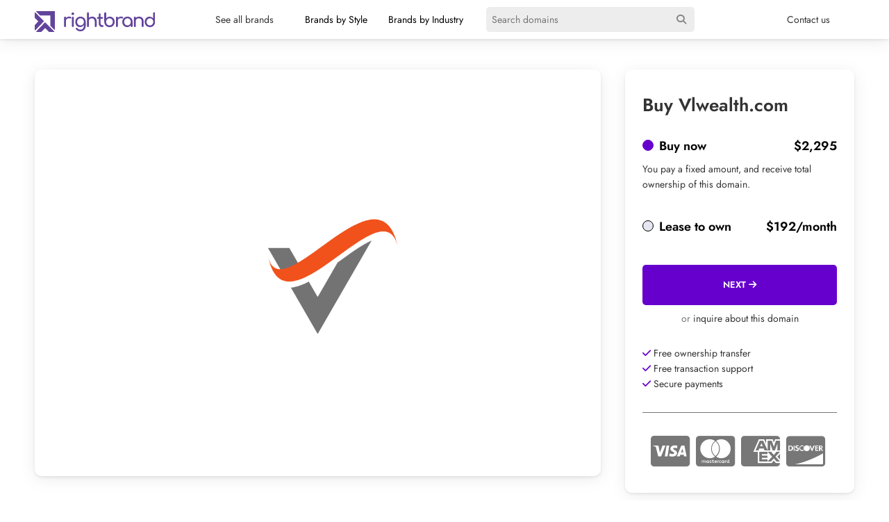

--- FILE ---
content_type: text/html; charset=UTF-8
request_url: https://rightbrand.com/names/vlwealth-com
body_size: 16029
content:
<!DOCTYPE html>
<html lang="en-US" prefix="og: https://ogp.me/ns#">
<head>
<link rel="stylesheet" href='//rightbrand.com/wp-content/cache/wpfc-minified/1qf72mgn/4dz4c.css'>
<link rel="stylesheet" href='//rightbrand.com/wp-content/cache/wpfc-minified/6olo9ds8/4dz4c.css'>
<meta charset="UTF-8">
<meta name="viewport" content="width=device-width, initial-scale=1">
<meta property="og:description" content="vlwealth business name comes complete with vlwealth domain name and a great logo."/>
<title>vlwealth.com is a business name for sale at Rightbrand. Buy vlwealth.com</title>
<meta name="description" content="vlwealth.com is available to buy today from Rightbrand, the business name experts. Creative business names, each with a perfect .com."/>
<meta name="robots" content="follow, index, max-snippet:-1, max-video-preview:-1, max-image-preview:large"/>
<link rel="canonical" href="https://rightbrand.com/names/vlwealth-com"/>
<meta property="og:locale" content="en_US"/>
<meta property="og:type" content="product"/>
<meta property="og:title" content="vlwealth.com is a business name for sale at Rightbrand. Buy vlwealth.com"/>
<meta property="og:description" content="vlwealth.com is available to buy today from Rightbrand, the business name experts. Creative business names, each with a perfect .com."/>
<meta property="og:url" content="https://rightbrand.com/names/vlwealth-com"/>
<meta property="og:site_name" content="Rightbrand"/>
<meta property="og:updated_time" content="2022-08-23T07:54:14+00:00"/>
<meta property="og:image" content="https://rightbrand.com/wp-content/uploads/Logo-V-5.png"/>
<meta property="og:image:secure_url" content="https://rightbrand.com/wp-content/uploads/Logo-V-5.png"/>
<meta property="og:image:width" content="1200"/>
<meta property="og:image:height" content="800"/>
<meta property="og:image:alt" content="vlwealth.com"/>
<meta property="og:image:type" content="image/png"/>
<meta property="product:price:amount" content="2295"/>
<meta property="product:price:currency" content="USD"/>
<meta property="product:availability" content="instock"/>
<meta property="product:retailer_item_id" content="016208c521e4"/>
<meta name="twitter:card" content="summary_large_image"/>
<meta name="twitter:title" content="vlwealth.com is a business name for sale at Rightbrand. Buy vlwealth.com"/>
<meta name="twitter:description" content="vlwealth.com is available to buy today from Rightbrand, the business name experts. Creative business names, each with a perfect .com."/>
<meta name="twitter:image" content="https://rightbrand.com/wp-content/uploads/Logo-V-5.png"/>
<meta name="twitter:label1" content="Price"/>
<meta name="twitter:data1" content="&#036;2,295"/>
<meta name="twitter:label2" content="Availability"/>
<meta name="twitter:data2" content="In stock"/>
<script type="application/ld+json" class="rank-math-schema-pro">{"@context":"https://schema.org","@graph":[{"@type":["Corporation","Organization"],"@id":"https://rightbrand.com/#organization","name":"Rightbrand","url":"https://rightbrand.com","logo":{"@type":"ImageObject","@id":"https://rightbrand.com/#logo","url":"https://rightbrand.com/wp-content/uploads/rightbrand-logo-1024x768transp1.png","contentUrl":"https://rightbrand.com/wp-content/uploads/rightbrand-logo-1024x768transp1.png","caption":"Rightbrand","inLanguage":"en-US","width":"1024","height":"768"}},{"@type":"WebSite","@id":"https://rightbrand.com/#website","url":"https://rightbrand.com","name":"Rightbrand","publisher":{"@id":"https://rightbrand.com/#organization"},"inLanguage":"en-US"},{"@type":"ImageObject","@id":"https://rightbrand.com/wp-content/uploads/Logo-V-5.png","url":"https://rightbrand.com/wp-content/uploads/Logo-V-5.png","width":"1200","height":"800","inLanguage":"en-US"},{"@type":"ItemPage","@id":"https://rightbrand.com/names/vlwealth-com#webpage","url":"https://rightbrand.com/names/vlwealth-com","name":"vlwealth.com is a business name for sale at Rightbrand. Buy vlwealth.com","datePublished":"2022-08-08T11:29:08+00:00","dateModified":"2022-08-23T07:54:14+00:00","isPartOf":{"@id":"https://rightbrand.com/#website"},"primaryImageOfPage":{"@id":"https://rightbrand.com/wp-content/uploads/Logo-V-5.png"},"inLanguage":"en-US"},{"@type":"Product","name":"vlwealth.com is a business name for sale at Rightbrand. Buy vlwealth.com","description":"vlwealth.com is available to buy today from Rightbrand, the business name experts. Creative business names, each with a perfect .com.","sku":"016208c521e4","category":"v","mainEntityOfPage":{"@id":"https://rightbrand.com/names/vlwealth-com#webpage"},"@id":"https://rightbrand.com/names/vlwealth-com#richSnippet","image":{"@id":"https://rightbrand.com/wp-content/uploads/Logo-V-5.png"}}]}</script>
<link rel="alternate" type="application/rss+xml" title="Rightbrand &raquo; Feed" href="https://rightbrand.com/feed"/>
<link rel="alternate" type="application/rss+xml" title="Rightbrand &raquo; Comments Feed" href="https://rightbrand.com/comments/feed"/>
<link rel="alternate" type="application/rss+xml" title="Rightbrand &raquo; vlwealth.com Comments Feed" href="https://rightbrand.com/names/vlwealth-com/feed"/>
<link rel='stylesheet' id='wp-block-library-css' href='//rightbrand.com/wp-content/cache/wpfc-minified/koiyyr6c/4dz4c.css' type='text/css' media='all'/>
<style>.components-custom-select-control{position:relative}.components-custom-select-control__label{display:block;margin-bottom:8px}.components-custom-select-control__button{border:1px solid #757575;border-radius:2px;min-height:30px;min-width:130px;position:relative;text-align:left}.components-custom-select-control__button.components-custom-select-control__button{padding-right:24px}.components-custom-select-control__button:focus:not(:disabled){border-color:var(--wp-admin-theme-color);box-shadow:0 0 0 1px var(--wp-admin-theme-color)}.components-custom-select-control__button .components-custom-select-control__button-icon{height:100%;padding:0;position:absolute;right:0;top:0}.components-custom-select-control__menu{background-color:#fff;border:1px solid #1e1e1e;border-radius:2px;max-height:400px;min-width:100%;outline:none;overflow:auto;padding:0;position:absolute;transition:none;z-index:1000000}.components-custom-select-control__menu[aria-hidden=true]{display:none}.components-custom-select-control__item{align-items:center;cursor:default;display:flex;line-height:28px;list-style-type:none;padding:8px}.components-custom-select-control__item.is-highlighted{background:#ddd}.components-custom-select-control__item .components-custom-select-control__item-icon{margin-left:auto;margin-right:0}.components-custom-select-control__item:last-child{margin-bottom:0}.components-snackbar{background-color:#1e1e1e;border-radius:2px;box-shadow:0 2px 4px rgba(0,0,0,.3);box-sizing:border-box;color:#fff;cursor:pointer;font-family:-apple-system,BlinkMacSystemFont,Segoe UI,Roboto,Oxygen-Sans,Ubuntu,Cantarell,Helvetica Neue,sans-serif;font-size:13px;max-width:600px;padding:16px 24px;pointer-events:auto;width:100%}@media(min-width:600px){.components-snackbar{width:-webkit-fit-content;width:-moz-fit-content;width:fit-content}}.components-snackbar:focus{box-shadow:0 0 0 1px #fff,0 0 0 3px var(--wp-admin-theme-color)}.components-snackbar.components-snackbar-explicit-dismiss{cursor:default}.components-snackbar .components-snackbar__content-with-icon{margin-left:24px}.components-snackbar .components-snackbar__icon{left:28px;position:absolute;top:24px}.components-snackbar .components-snackbar__dismiss-button{cursor:pointer;margin-left:32px}.components-snackbar__action.components-button{color:#fff;flex-shrink:0;height:auto;line-height:1.4;margin-left:32px;padding:0}.components-snackbar__action.components-button:not(:disabled):not([aria-disabled=true]):not(.is-secondary){background-color:transparent;text-decoration:underline}.components-snackbar__action.components-button:not(:disabled):not([aria-disabled=true]):not(.is-secondary):focus{box-shadow:none;color:#fff;outline:1px dotted #fff}.components-snackbar__action.components-button:not(:disabled):not([aria-disabled=true]):not(.is-secondary):hover{color:var(--wp-admin-theme-color)}.components-snackbar__content{align-items:baseline;display:flex;justify-content:space-between;line-height:1.4}.components-snackbar-list{box-sizing:border-box;pointer-events:none;position:absolute;width:100%;z-index:100000}.components-snackbar-list__notice-container{padding-top:8px;position:relative}.components-combobox-control{width:100%}input.components-combobox-control__input[type=text]{border:none;box-shadow:none;font-size:16px;line-height:inherit;margin:0;min-height:auto;padding:2px;width:100%}@media(min-width:600px){input.components-combobox-control__input[type=text]{font-size:13px}}input.components-combobox-control__input[type=text]:focus{box-shadow:none;outline:none}.components-combobox-control__suggestions-container{align-items:flex-start;border:1px solid #757575;border-radius:2px;box-shadow:0 0 0 transparent;display:flex;flex-wrap:wrap;font-family:-apple-system,BlinkMacSystemFont,Segoe UI,Roboto,Oxygen-Sans,Ubuntu,Cantarell,Helvetica Neue,sans-serif;font-size:16px;line-height:normal;margin:0 0 8px;padding:4px;transition:box-shadow .1s linear;width:100%}@media(prefers-reduced-motion:reduce){.components-combobox-control__suggestions-container{transition-delay:0s;transition-duration:0s}}@media(min-width:600px){.components-combobox-control__suggestions-container{font-size:13px;line-height:normal}}.components-combobox-control__suggestions-container:focus{border-color:var(--wp-admin-theme-color);box-shadow:0 0 0 1px var(--wp-admin-theme-color);outline:2px solid transparent}.components-combobox-control__suggestions-container::-webkit-input-placeholder{color:rgba(30,30,30,.62)}.components-combobox-control__suggestions-container::-moz-placeholder{color:rgba(30,30,30,.62);opacity:1}.components-combobox-control__suggestions-container:-ms-input-placeholder{color:rgba(30,30,30,.62)}.components-combobox-control__suggestions-container:focus-within{border-color:var(--wp-admin-theme-color);box-shadow:0 0 0 1px var(--wp-admin-theme-color);outline:2px solid transparent}.components-combobox-control__reset.components-button{display:flex;height:24px;min-width:24px;padding:0}.components-form-token-field__input-container{align-items:center;border:1px solid #757575;border-radius:2px;box-shadow:0 0 0 transparent;cursor:text;display:flex;flex-wrap:wrap;font-family:-apple-system,BlinkMacSystemFont,Segoe UI,Roboto,Oxygen-Sans,Ubuntu,Cantarell,Helvetica Neue,sans-serif;font-size:16px;line-height:normal;margin:0 0 8px;padding:2px 4px;transition:box-shadow .1s linear;width:100%}@media(prefers-reduced-motion:reduce){.components-form-token-field__input-container{transition-delay:0s;transition-duration:0s}}@media(min-width:600px){.components-form-token-field__input-container{font-size:13px;line-height:normal}}.components-form-token-field__input-container:focus{border-color:var(--wp-admin-theme-color);box-shadow:0 0 0 1px var(--wp-admin-theme-color);outline:2px solid transparent}.components-form-token-field__input-container::-webkit-input-placeholder{color:rgba(30,30,30,.62)}.components-form-token-field__input-container::-moz-placeholder{color:rgba(30,30,30,.62);opacity:1}.components-form-token-field__input-container:-ms-input-placeholder{color:rgba(30,30,30,.62)}.components-form-token-field__input-container.is-disabled{background:#ddd;border-color:#ddd}.components-form-token-field__input-container.is-active{border-color:var(--wp-admin-theme-color);box-shadow:0 0 0 1px var(--wp-admin-theme-color);outline:2px solid transparent}.components-form-token-field__input-container input[type=text].components-form-token-field__input{background:inherit;border:0;box-shadow:none;color:#1e1e1e;display:inline-block;flex:1;font-size:16px;margin-left:4px;max-width:100%;min-height:24px;min-width:50px;padding:0;width:100%}@media(min-width:600px){.components-form-token-field__input-container input[type=text].components-form-token-field__input{font-size:13px}}.components-form-token-field.is-active .components-form-token-field__input-container input[type=text].components-form-token-field__input,.components-form-token-field__input-container input[type=text].components-form-token-field__input:focus{box-shadow:none;outline:none}.components-form-token-field__input-container .components-form-token-field__token+input[type=text].components-form-token-field__input{width:auto}.components-form-token-field__label{display:inline-block;margin-bottom:4px}.components-form-token-field__help{color:#757575;font-size:12px;font-style:normal}.components-form-token-field__token{color:#1e1e1e;display:flex;font-size:13px;margin:2px 4px 2px 0;max-width:100%}.components-form-token-field__token.is-success .components-form-token-field__remove-token,.components-form-token-field__token.is-success .components-form-token-field__token-text{background:#4ab866}.components-form-token-field__token.is-error .components-form-token-field__remove-token,.components-form-token-field__token.is-error .components-form-token-field__token-text{background:#cc1818}.components-form-token-field__token.is-validating .components-form-token-field__remove-token,.components-form-token-field__token.is-validating .components-form-token-field__token-text{color:#757575}.components-form-token-field__token.is-borderless{padding:0 16px 0 0;position:relative}.components-form-token-field__token.is-borderless .components-form-token-field__token-text{background:transparent;color:var(--wp-admin-theme-color)}.components-form-token-field__token.is-borderless .components-form-token-field__remove-token{background:transparent;color:#757575;position:absolute;right:0;top:1px}.components-form-token-field__token.is-borderless.is-success .components-form-token-field__token-text{color:#4ab866}.components-form-token-field__token.is-borderless.is-error .components-form-token-field__token-text{border-radius:4px 0 0 4px;color:#cc1818;padding:0 4px 0 6px}.components-form-token-field__token.is-borderless.is-validating .components-form-token-field__token-text{color:#1e1e1e}.components-form-token-field__token.is-disabled .components-form-token-field__remove-token{cursor:default}.components-form-token-field__remove-token.components-button,.components-form-token-field__token-text{background:#ddd;display:inline-block;height:auto;line-height:24px;min-width:unset;transition:all .2s cubic-bezier(.4,1,.4,1)}@media(prefers-reduced-motion:reduce){.components-form-token-field__remove-token.components-button,.components-form-token-field__token-text{-webkit-animation-delay:0s;animation-delay:0s;-webkit-animation-duration:1ms;animation-duration:1ms;transition-delay:0s;transition-duration:0s}}.components-form-token-field__token-text{border-radius:2px 0 0 2px;overflow:hidden;padding:0 0 0 8px;text-overflow:ellipsis;white-space:nowrap}.components-form-token-field__remove-token.components-button{border-radius:0 2px 2px 0;color:#1e1e1e;cursor:pointer;line-height:10px;overflow:initial;padding:0 2px}.components-form-token-field__remove-token.components-button:hover{color:#1e1e1e}.components-form-token-field__suggestions-list{border-top:1px solid #757575;flex:1 0 100%;list-style:none;margin:4px -4px -4px;max-height:9em;min-width:100%;overflow-y:auto;padding:0;transition:all .15s ease-in-out}@media(prefers-reduced-motion:reduce){.components-form-token-field__suggestions-list{transition-delay:0s;transition-duration:0s}}.components-form-token-field__suggestion{color:#757575;cursor:pointer;display:block;font-size:13px;margin:0;padding:4px 8px}.components-form-token-field__suggestion.is-selected{background:var(--wp-admin-theme-color);color:#fff}.components-form-token-field__suggestion-match{text-decoration:underline}</style>
<link rel='stylesheet' id='wc-blocks-style-css' href='//rightbrand.com/wp-content/cache/wpfc-minified/qlc58lwm/4dz4c.css' type='text/css' media='all'/>
<style id='global-styles-inline-css'>body{--wp--preset--color--black:#000000;--wp--preset--color--cyan-bluish-gray:#abb8c3;--wp--preset--color--white:#ffffff;--wp--preset--color--pale-pink:#f78da7;--wp--preset--color--vivid-red:#cf2e2e;--wp--preset--color--luminous-vivid-orange:#ff6900;--wp--preset--color--luminous-vivid-amber:#fcb900;--wp--preset--color--light-green-cyan:#7bdcb5;--wp--preset--color--vivid-green-cyan:#00d084;--wp--preset--color--pale-cyan-blue:#8ed1fc;--wp--preset--color--vivid-cyan-blue:#0693e3;--wp--preset--color--vivid-purple:#9b51e0;--wp--preset--gradient--vivid-cyan-blue-to-vivid-purple:linear-gradient(135deg,rgba(6,147,227,1) 0%,rgb(155,81,224) 100%);--wp--preset--gradient--light-green-cyan-to-vivid-green-cyan:linear-gradient(135deg,rgb(122,220,180) 0%,rgb(0,208,130) 100%);--wp--preset--gradient--luminous-vivid-amber-to-luminous-vivid-orange:linear-gradient(135deg,rgba(252,185,0,1) 0%,rgba(255,105,0,1) 100%);--wp--preset--gradient--luminous-vivid-orange-to-vivid-red:linear-gradient(135deg,rgba(255,105,0,1) 0%,rgb(207,46,46) 100%);--wp--preset--gradient--very-light-gray-to-cyan-bluish-gray:linear-gradient(135deg,rgb(238,238,238) 0%,rgb(169,184,195) 100%);--wp--preset--gradient--cool-to-warm-spectrum:linear-gradient(135deg,rgb(74,234,220) 0%,rgb(151,120,209) 20%,rgb(207,42,186) 40%,rgb(238,44,130) 60%,rgb(251,105,98) 80%,rgb(254,248,76) 100%);--wp--preset--gradient--blush-light-purple:linear-gradient(135deg,rgb(255,206,236) 0%,rgb(152,150,240) 100%);--wp--preset--gradient--blush-bordeaux:linear-gradient(135deg,rgb(254,205,165) 0%,rgb(254,45,45) 50%,rgb(107,0,62) 100%);--wp--preset--gradient--luminous-dusk:linear-gradient(135deg,rgb(255,203,112) 0%,rgb(199,81,192) 50%,rgb(65,88,208) 100%);--wp--preset--gradient--pale-ocean:linear-gradient(135deg,rgb(255,245,203) 0%,rgb(182,227,212) 50%,rgb(51,167,181) 100%);--wp--preset--gradient--electric-grass:linear-gradient(135deg,rgb(202,248,128) 0%,rgb(113,206,126) 100%);--wp--preset--gradient--midnight:linear-gradient(135deg,rgb(2,3,129) 0%,rgb(40,116,252) 100%);--wp--preset--duotone--dark-grayscale:url('#wp-duotone-dark-grayscale');--wp--preset--duotone--grayscale:url('#wp-duotone-grayscale');--wp--preset--duotone--purple-yellow:url('#wp-duotone-purple-yellow');--wp--preset--duotone--blue-red:url('#wp-duotone-blue-red');--wp--preset--duotone--midnight:url('#wp-duotone-midnight');--wp--preset--duotone--magenta-yellow:url('#wp-duotone-magenta-yellow');--wp--preset--duotone--purple-green:url('#wp-duotone-purple-green');--wp--preset--duotone--blue-orange:url('#wp-duotone-blue-orange');--wp--preset--font-size--small:13px;--wp--preset--font-size--medium:20px;--wp--preset--font-size--large:36px;--wp--preset--font-size--x-large:42px;}.has-black-color{color:var(--wp--preset--color--black) !important;}.has-cyan-bluish-gray-color{color:var(--wp--preset--color--cyan-bluish-gray) !important;}.has-white-color{color:var(--wp--preset--color--white) !important;}.has-pale-pink-color{color:var(--wp--preset--color--pale-pink) !important;}.has-vivid-red-color{color:var(--wp--preset--color--vivid-red) !important;}.has-luminous-vivid-orange-color{color:var(--wp--preset--color--luminous-vivid-orange) !important;}.has-luminous-vivid-amber-color{color:var(--wp--preset--color--luminous-vivid-amber) !important;}.has-light-green-cyan-color{color:var(--wp--preset--color--light-green-cyan) !important;}.has-vivid-green-cyan-color{color:var(--wp--preset--color--vivid-green-cyan) !important;}.has-pale-cyan-blue-color{color:var(--wp--preset--color--pale-cyan-blue) !important;}.has-vivid-cyan-blue-color{color:var(--wp--preset--color--vivid-cyan-blue) !important;}.has-vivid-purple-color{color:var(--wp--preset--color--vivid-purple) !important;}.has-black-background-color{background-color:var(--wp--preset--color--black) !important;}.has-cyan-bluish-gray-background-color{background-color:var(--wp--preset--color--cyan-bluish-gray) !important;}.has-white-background-color{background-color:var(--wp--preset--color--white) !important;}.has-pale-pink-background-color{background-color:var(--wp--preset--color--pale-pink) !important;}.has-vivid-red-background-color{background-color:var(--wp--preset--color--vivid-red) !important;}.has-luminous-vivid-orange-background-color{background-color:var(--wp--preset--color--luminous-vivid-orange) !important;}.has-luminous-vivid-amber-background-color{background-color:var(--wp--preset--color--luminous-vivid-amber) !important;}.has-light-green-cyan-background-color{background-color:var(--wp--preset--color--light-green-cyan) !important;}.has-vivid-green-cyan-background-color{background-color:var(--wp--preset--color--vivid-green-cyan) !important;}.has-pale-cyan-blue-background-color{background-color:var(--wp--preset--color--pale-cyan-blue) !important;}.has-vivid-cyan-blue-background-color{background-color:var(--wp--preset--color--vivid-cyan-blue) !important;}.has-vivid-purple-background-color{background-color:var(--wp--preset--color--vivid-purple) !important;}.has-black-border-color{border-color:var(--wp--preset--color--black) !important;}.has-cyan-bluish-gray-border-color{border-color:var(--wp--preset--color--cyan-bluish-gray) !important;}.has-white-border-color{border-color:var(--wp--preset--color--white) !important;}.has-pale-pink-border-color{border-color:var(--wp--preset--color--pale-pink) !important;}.has-vivid-red-border-color{border-color:var(--wp--preset--color--vivid-red) !important;}.has-luminous-vivid-orange-border-color{border-color:var(--wp--preset--color--luminous-vivid-orange) !important;}.has-luminous-vivid-amber-border-color{border-color:var(--wp--preset--color--luminous-vivid-amber) !important;}.has-light-green-cyan-border-color{border-color:var(--wp--preset--color--light-green-cyan) !important;}.has-vivid-green-cyan-border-color{border-color:var(--wp--preset--color--vivid-green-cyan) !important;}.has-pale-cyan-blue-border-color{border-color:var(--wp--preset--color--pale-cyan-blue) !important;}.has-vivid-cyan-blue-border-color{border-color:var(--wp--preset--color--vivid-cyan-blue) !important;}.has-vivid-purple-border-color{border-color:var(--wp--preset--color--vivid-purple) !important;}.has-vivid-cyan-blue-to-vivid-purple-gradient-background{background:var(--wp--preset--gradient--vivid-cyan-blue-to-vivid-purple) !important;}.has-light-green-cyan-to-vivid-green-cyan-gradient-background{background:var(--wp--preset--gradient--light-green-cyan-to-vivid-green-cyan) !important;}.has-luminous-vivid-amber-to-luminous-vivid-orange-gradient-background{background:var(--wp--preset--gradient--luminous-vivid-amber-to-luminous-vivid-orange) !important;}.has-luminous-vivid-orange-to-vivid-red-gradient-background{background:var(--wp--preset--gradient--luminous-vivid-orange-to-vivid-red) !important;}.has-very-light-gray-to-cyan-bluish-gray-gradient-background{background:var(--wp--preset--gradient--very-light-gray-to-cyan-bluish-gray) !important;}.has-cool-to-warm-spectrum-gradient-background{background:var(--wp--preset--gradient--cool-to-warm-spectrum) !important;}.has-blush-light-purple-gradient-background{background:var(--wp--preset--gradient--blush-light-purple) !important;}.has-blush-bordeaux-gradient-background{background:var(--wp--preset--gradient--blush-bordeaux) !important;}.has-luminous-dusk-gradient-background{background:var(--wp--preset--gradient--luminous-dusk) !important;}.has-pale-ocean-gradient-background{background:var(--wp--preset--gradient--pale-ocean) !important;}.has-electric-grass-gradient-background{background:var(--wp--preset--gradient--electric-grass) !important;}.has-midnight-gradient-background{background:var(--wp--preset--gradient--midnight) !important;}.has-small-font-size{font-size:var(--wp--preset--font-size--small) !important;}.has-medium-font-size{font-size:var(--wp--preset--font-size--medium) !important;}.has-large-font-size{font-size:var(--wp--preset--font-size--large) !important;}.has-x-large-font-size{font-size:var(--wp--preset--font-size--x-large) !important;}</style>
<link rel='stylesheet' id='woocommerce-layout-css' href='//rightbrand.com/wp-content/cache/wpfc-minified/118bw3uu/4dz4c.css' type='text/css' media='all'/>
<link rel='stylesheet' id='woocommerce-smallscreen-css' href='//rightbrand.com/wp-content/cache/wpfc-minified/9ldowpbt/4dz4c.css' type='text/css' media='only screen and (max-width: 768px)'/>
<link rel='stylesheet' id='woocommerce-general-css' href='//rightbrand.com/wp-content/cache/wpfc-minified/g3xwac90/4dz4c.css' type='text/css' media='all'/>
<style id='woocommerce-inline-inline-css'>.woocommerce form .form-row .required{visibility:visible;}</style>
<link rel='stylesheet' id='parent-style-css' href='//rightbrand.com/wp-content/cache/wpfc-minified/l0vxe4r9/4dz4c.css' type='text/css' media=''/>
<link rel="https://api.w.org/" href="https://rightbrand.com/wp-json/"/><link rel="alternate" type="application/json" href="https://rightbrand.com/wp-json/wp/v2/product/57683"/><link rel="EditURI" type="application/rsd+xml" title="RSD" href="https://rightbrand.com/xmlrpc.php?rsd"/>
<link rel="wlwmanifest" type="application/wlwmanifest+xml" href="https://rightbrand.com/wp-includes/wlwmanifest.xml"/> 
<meta name="generator" content="WordPress 6.0.5"/>
<link rel='shortlink' href='https://rightbrand.com/?p=57683'/>
<link rel="alternate" type="application/json+oembed" href="https://rightbrand.com/wp-json/oembed/1.0/embed?url=https%3A%2F%2Frightbrand.com%2Fnames%2Fvlwealth-com"/>
<link rel="alternate" type="text/xml+oembed" href="https://rightbrand.com/wp-json/oembed/1.0/embed?url=https%3A%2F%2Frightbrand.com%2Fnames%2Fvlwealth-com&#038;format=xml"/>
<noscript><style>.woocommerce-product-gallery{opacity:1 !important;}</style></noscript>
<script id="google_gtagjs" src="https://www.googletagmanager.com/gtag/js?id=UA-155249344-1" async="async"></script>
<link rel="icon" href="https://rightbrand.com/wp-content/uploads/cropped-favicon-32x32.png" sizes="32x32"/>
<link rel="icon" href="https://rightbrand.com/wp-content/uploads/cropped-favicon-192x192.png" sizes="192x192"/>
<link rel="apple-touch-icon" href="https://rightbrand.com/wp-content/uploads/cropped-favicon-180x180.png"/>
<meta name="msapplication-TileImage" content="https://rightbrand.com/wp-content/uploads/cropped-favicon-270x270.png"/>
<script data-wpfc-render="false">var Wpfcll={s:[],osl:0,scroll:false,i:function(){Wpfcll.ss();window.addEventListener('load',function(){window.addEventListener("DOMSubtreeModified",function(e){Wpfcll.osl=Wpfcll.s.length;Wpfcll.ss();if(Wpfcll.s.length > Wpfcll.osl){Wpfcll.ls(false);}},false);Wpfcll.ls(true);});window.addEventListener('scroll',function(){Wpfcll.scroll=true;Wpfcll.ls(false);});window.addEventListener('resize',function(){Wpfcll.scroll=true;Wpfcll.ls(false);});window.addEventListener('click',function(){Wpfcll.scroll=true;Wpfcll.ls(false);});},c:function(e,pageload){var w=document.documentElement.clientHeight || body.clientHeight;var n=0;if(pageload){n=0;}else{n=(w > 800) ? 800:200;n=Wpfcll.scroll ? 800:n;}var er=e.getBoundingClientRect();var t=0;var p=e.parentNode ? e.parentNode:false;if(typeof p.getBoundingClientRect=="undefined"){var pr=false;}else{var pr=p.getBoundingClientRect();}if(er.x==0 && er.y==0){for(var i=0;i < 10;i++){if(p){if(pr.x==0 && pr.y==0){if(p.parentNode){p=p.parentNode;}if(typeof p.getBoundingClientRect=="undefined"){pr=false;}else{pr=p.getBoundingClientRect();}}else{t=pr.top;break;}}};}else{t=er.top;}if(w - t+n > 0){return true;}return false;},r:function(e,pageload){var s=this;var oc,ot;try{oc=e.getAttribute("data-wpfc-original-src");ot=e.getAttribute("data-wpfc-original-srcset");originalsizes=e.getAttribute("data-wpfc-original-sizes");if(s.c(e,pageload)){if(oc || ot){if(e.tagName=="DIV" || e.tagName=="A" || e.tagName=="SPAN"){e.style.backgroundImage="url("+oc+")";e.removeAttribute("data-wpfc-original-src");e.removeAttribute("data-wpfc-original-srcset");e.removeAttribute("onload");}else{if(oc){e.setAttribute('src',oc);}if(ot){e.setAttribute('srcset',ot);}if(originalsizes){e.setAttribute('sizes',originalsizes);}if(e.getAttribute("alt") && e.getAttribute("alt")=="blank"){e.removeAttribute("alt");}e.removeAttribute("data-wpfc-original-src");e.removeAttribute("data-wpfc-original-srcset");e.removeAttribute("data-wpfc-original-sizes");e.removeAttribute("onload");if(e.tagName=="IFRAME"){var y="https://www.youtube.com/embed/";if(navigator.userAgent.match(/\sEdge?\/\d/i)){e.setAttribute('src',e.getAttribute("src").replace(/.+\/templates\/youtube\.html\#/,y));}e.onload=function(){if(typeof window.jQuery !="undefined"){if(jQuery.fn.fitVids){jQuery(e).parent().fitVids({customSelector:"iframe[src]"});}}var s=e.getAttribute("src").match(/templates\/youtube\.html\#(.+)/);if(s){try{var i=e.contentDocument || e.contentWindow;if(i.location.href=="about:blank"){e.setAttribute('src',y+s[1]);}}catch(err){e.setAttribute('src',y+s[1]);}}}}}}else{if(e.tagName=="NOSCRIPT"){if(jQuery(e).attr("data-type")=="wpfc"){e.removeAttribute("data-type");jQuery(e).after(jQuery(e).text());}}}}}catch(error){console.log(error);console.log("==>",e);}},ss:function(){var i=Array.prototype.slice.call(document.getElementsByTagName("img"));var f=Array.prototype.slice.call(document.getElementsByTagName("iframe"));var d=Array.prototype.slice.call(document.getElementsByTagName("div"));var a=Array.prototype.slice.call(document.getElementsByTagName("a"));var s=Array.prototype.slice.call(document.getElementsByTagName("span"));var n=Array.prototype.slice.call(document.getElementsByTagName("noscript"));this.s=i.concat(f).concat(d).concat(a).concat(s).concat(n);},ls:function(pageload){var s=this;[].forEach.call(s.s,function(e,index){s.r(e,pageload);});}};document.addEventListener('DOMContentLoaded',function(){wpfci();});function wpfci(){Wpfcll.i();}</script>
</head>
<body class="product-template-default single single-product postid-57683 theme-jacob woocommerce woocommerce-page woocommerce-no-js">
<div class="wrapper">
<div class="counter"></div><div class="header header_regular">
<div class="in header_in">
<div class="mobile_menu">
<div class="spoustec_mobilniho_menu">
<div class="hambac hambac--collapse">
<div class="hambac-box">
<div class="hambac-inner"></div></div></div></div><div class="mobilni_menu">
<div class="mobilni_menu_in in">
<ul>
<li> <a href="https://rightbrand.com/names">See all brands</a> </li>
<li> <a href="#">Brands by Style</a> </li>
<li> <a href="#">Brands by Industry</a> </li>
<li> <a href="#">Contact us</a> </li>
</ul>
<div class="mobilni_menu_vyhledavani"> <form action="https://rightbrand.com" method="get"> <input type="text" name="s" value="" placeholder="Search domains"> <button type="submit"><i class="fa-solid fa-magnifying-glass"></i></button> </form></div></div></div></div><div class="header_logo"> <a href="https://rightbrand.com"><img src="https://rightbrand.com/wp-content/themes/jacob/img/rightbrand.svg" alt="Right Brand"></a></div><div class="header_search_menu">
<div class="header_menu">
<ul>
<li><a href="https://rightbrand.com/names">See all brands</a></li>
<li class="spusti"> <span class="uka">Brands by Style</span> <div class="objevise"> <div class="objevise_in"> <h2>Domain names by style</h2> <a href="https://rightbrand.com/style/catchy"><div>Catchy</div></a> <a href="https://rightbrand.com/style/fun"><div>Fun</div></a> <a href="https://rightbrand.com/style/joy"><div>Joy</div></a> <a href="https://rightbrand.com/style/japanese"><div>Japanese</div></a> <a href="https://rightbrand.com/style/made-up"><div>Made up</div></a> <a href="https://rightbrand.com/style/scandinavian"><div>Scandinavian</div></a> <div class="clear"></div></div></div></li>
<li class="spusti"> <span class="uka">Brands by Industry</span> <div class="objevise"> <div class="objevise_in"> <h2>Domain names by industry</h2> <a href="https://rightbrand.com/industry/ai"><div>AI</div></a> <a href="https://rightbrand.com/industry/charity"><div>Charity</div></a> <a href="https://rightbrand.com/industry/dental"><div>Dental</div></a> <a href="https://rightbrand.com/industry/food"><div>Food</div></a> <a href="https://rightbrand.com/industry/home"><div>Home</div></a> <a href="https://rightbrand.com/industry/personal"><div>Personal</div></a> <div class="clear"></div></div></div></li>
</ul></div><div class="header_search">
<div class="header_search_in"> <form action="https://rightbrand.com" method="get"> <input type="text" name="s" value="" placeholder="Search domains"> <button type="submit"><i class="fa-solid fa-magnifying-glass"></i></button> </form></div></div><div class="clear"></div></div><a class="contact_button" href="/cdn-cgi/l/email-protection#95e6e1f4e7e1d5e7fcf2fde1f7e7f4fbf1bbf6faf8">Contact us</a>
<div class="clear"></div></div></div><div class="header header_purplebg">
<div class="in header_in">
<div class="mobile_menu">
<div class="spoustec_mobilniho_menu">
<div class="hambac hambac--collapse">
<div class="hambac-box">
<div class="hambac-inner"></div></div></div></div><div class="mobilni_menu">
<div class="mobilni_menu_in in">
<ul>
<li> <a href="https://rightbrand.com/names">See all brands</a> </li>
<li> <a href="#">Brands by Style</a> </li>
<li> <a href="#">Brands by Industry</a> </li>
<li> <a href="#">Contact us</a> </li>
</ul>
<div class="mobilni_menu_vyhledavani"> <form action="https://rightbrand.com" method="get"> <input type="text" name="s" value="" placeholder="Search domains"> <button type="submit"><i class="fa-solid fa-magnifying-glass"></i></button> </form></div></div></div></div><div class="header_logo"> <a href="https://rightbrand.com"><img src="https://rightbrand.com/wp-content/themes/jacob/img/rightbrand_white.svg" alt="Right Brand"></a></div><div class="header_search_menu">
<div class="header_menu">
<ul>
<li><a href="https://rightbrand.com/names">See all brands</a></li>
<li class="spusti"> <span class="uka">Brands by Style</span> <div class="objevise"> <div class="objevise_in"> <h2>Domain names by style</h2> <a href="https://rightbrand.com/style/catchy"><div>Catchy</div></a> <a href="https://rightbrand.com/style/fun"><div>Fun</div></a> <a href="https://rightbrand.com/style/joy"><div>Joy</div></a> <a href="https://rightbrand.com/style/japanese"><div>Japanese</div></a> <a href="https://rightbrand.com/style/made-up"><div>Made up</div></a> <a href="https://rightbrand.com/style/scandinavian"><div>Scandinavian</div></a> <div class="clear"></div></div></div></li>
<li class="spusti"> <span class="uka">Brands by Industry</span> <div class="objevise"> <div class="objevise_in"> <h2>Domain names by industry</h2> <a href="https://rightbrand.com/industry/ai"><div>AI</div></a> <a href="https://rightbrand.com/industry/charity"><div>Charity</div></a> <a href="https://rightbrand.com/industry/dental"><div>Dental</div></a> <a href="https://rightbrand.com/industry/food"><div>Food</div></a> <a href="https://rightbrand.com/industry/home"><div>Home</div></a> <a href="https://rightbrand.com/industry/personal"><div>Personal</div></a> <div class="clear"></div></div></div></li>
</ul></div><div class="header_search">
<div class="header_search_in"> <form action="https://rightbrand.com" method="get"> <input type="text" name="s" value="" placeholder="Search domains"> <button type="submit"><i class="fa-solid fa-magnifying-glass"></i></button> </form></div></div><div class="clear"></div></div><a class="contact_button" href="/cdn-cgi/l/email-protection#afdcdbcedddbefddc6c8c7dbcdddcec1cb81ccc0c2">Contact us</a>
<div class="clear"></div></div></div><div id="primary" class="content-area"><main id="main" class="site-main" role="main">
<div class="single_wrapper">
<div class="single_wrapper_in in">
<div class="single_description_featured_image_only mobile_only">
<div class="featured_domains_item_logo"> <img width="1200" height="800" src="https://rightbrand.com/wp-content/uploads/Logo-V-5.png" class="attachment-full size-full wp-post-image" alt="Logo V 5" srcset="https://rightbrand.com/wp-content/uploads/Logo-V-5.png 1200w, https://rightbrand.com/wp-content/uploads/Logo-V-5-300x200.png 300w, https://rightbrand.com/wp-content/uploads/Logo-V-5-1024x683.png 1024w, https://rightbrand.com/wp-content/uploads/Logo-V-5-768x512.png 768w, https://rightbrand.com/wp-content/uploads/Logo-V-5-600x400.png 600w" sizes="(max-width: 1200px) 100vw, 1200px" title="Vlwealth.com 1"></div></div><div id="single_buy" class="single_buy">
<h3>Buy <span class="nazevuprodeje">vlwealth.com</span></h3>
<div class="single_buy_now">
<div class="single_buy_title"><input type="radio" id="buynow" name="buy" value="buynow" checked><label for="buynow">Buy now</label></div><div class="single_buy_regularprice"><span class="woocommerce-Price-amount amount"><bdi><span class="woocommerce-Price-currencySymbol">&#36;</span>2,295</bdi></span></div><div class="clear"></div><div class="single_buynow_details">
<div class="single_buy_note"> You pay a fixed amount, and receive total ownership of this domain.</div></div></div><div class="single_buy_withinstalments">
<div class="single_buy_title"><input type="radio" id="buywithinstalments" name="buy" value="buywithinstalments"><label for="buywithinstalments">Lease to own</label></div><div class="single_buy_regularprice"> $<span id="single_buy_regular_rounded">192</span>/month</div><div class="clear"></div><div class="single_buy_period_details" style="opacity: 0; visibility: hidden; height: 0">
<div class="single_buy_period">
<div class="single_buy_period_title"> Spread over</div><div class="single_buy_period_select"> <select id="period_change" class="" name=""> <option value="3">3 months</option> <option value="6">6 months</option> <option value="12" selected>12 months</option> </select></div></div><div class="single_buy_note"> For a recurring monthly payment, you can use (but not own) the domain. Once all payments are completed, ownership of the domain is transferred to you.</div></div></div><div class="single_buy_buybutton"> <a id="button_buynow" class="buy_now" href="?add-to-cart=57683"> Next <i class="fa-solid fa-arrow-right"></i> </a> <button id="button_lto3months" class="buy_lto" style="display: none"> Next <i class="fa-solid fa-arrow-right"></i> </button> <button id="button_lto6months" class="buy_lto" style="display: none"> Next <i class="fa-solid fa-arrow-right"></i> </button> <button id="button_lto12months" class="buy_lto" style="display: none"> Next <i class="fa-solid fa-arrow-right"></i> </button></div><div class="single_buy_inquire">or <span class="inquire_button">inquire about this domain</span></div><div class="single_buy_including"> <ul> <li><i class="fa-solid fa-check"></i> Free ownership transfer</li> <li><i class="fa-solid fa-check"></i> Free transaction support</li> <li><i class="fa-solid fa-check"></i> Secure payments</li> </ul></div><div class="single_buy_paymentmethods"> <i class="fa-brands fa-cc-visa"></i> <i class="fa-brands fa-cc-mastercard"></i> <i class="fa-brands fa-cc-amex"></i> <i class="fa-brands fa-cc-discover"></i></div><div class="single_buy_questions" style="display: none"> <h4>Questions?</h4> <a href="tel:+17133222223"><img alt="blank" onload="Wpfcll.r(this,true);" src="https://rightbrand.com/wp-content/plugins/wp-fastest-cache-premium/pro/images/blank.gif" data-wpfc-original-src="https://rightbrand.com/wp-content/themes/jacob/img/phone.svg"> +1 713 322 2223</a> <a href="/cdn-cgi/l/email-protection#abc2c5cdc4ebd9c2ccc3dfc9d9cac5cf85c8c4c6"><img alt="blank" onload="Wpfcll.r(this,true);" src="https://rightbrand.com/wp-content/plugins/wp-fastest-cache-premium/pro/images/blank.gif" data-wpfc-original-src="https://rightbrand.com/wp-content/themes/jacob/img/mail.svg"> <span class="__cf_email__" data-cfemail="3b52555d547b49525c534f59495a555f15585456">[email&#160;protected]</span></a></div></div><div class="single_description">
<div class="single_sl_ass">
<div class="single_description_featured_image_only desktop_only">
<div class="featured_domains_item_logo"> <img onload="Wpfcll.r(this,true);" src="https://rightbrand.com/wp-content/plugins/wp-fastest-cache-premium/pro/images/blank.gif" width="1200" height="800" data-wpfc-original-src="https://rightbrand.com/wp-content/uploads/Logo-V-5.png" class="attachment-post-thumbnail size-post-thumbnail wp-post-image" alt="Logo V 5" loading="lazy" data-wpfc-original-srcset="https://rightbrand.com/wp-content/uploads/Logo-V-5.png 1200w, https://rightbrand.com/wp-content/uploads/Logo-V-5-300x200.png 300w, https://rightbrand.com/wp-content/uploads/Logo-V-5-1024x683.png 1024w, https://rightbrand.com/wp-content/uploads/Logo-V-5-768x512.png 768w, https://rightbrand.com/wp-content/uploads/Logo-V-5-600x400.png 600w" data-wpfc-original-sizes="(max-width: 1200px) 100vw, 1200px" title="Vlwealth.com 2"></div></div><div class="single_confidence single_section">
<h3>Buy with confidence with Rightbrand</h3>
<div class="single_confidence_item">
<div class="single_confidence_item_in">
<div class="single_confidence_item_icon"> <i class="fa-solid fa-credit-card"></i></div><div class="single_confidence_item_heading"> Simple, secure purchase & transfer</div><div class="single_confidence_item_text"> <p>Once payment is complete, we then transfer the domain to your account.</p></div></div></div><div class="single_confidence_item">
<div class="single_confidence_item_in">
<div class="single_confidence_item_icon"> <i class="fa-solid fa-arrow-right-arrow-left"></i></div><div class="single_confidence_item_heading"> Trusted by customers globally</div><div class="single_confidence_item_text"> <p>With 20,000 hand-picked curated domains, we have more experience than anyone.</p></div></div></div><div class="single_confidence_item">
<div class="single_confidence_item_in">
<div class="single_confidence_item_icon"> <i class="fa-solid fa-lock"></i></div><div class="single_confidence_item_heading"> 24/7 dedicated support</div><div class="single_confidence_item_text"> <p>Our support agents are here to help. Call +1 713 322 2223.</p></div></div></div><div class="clear"></div></div></div><div class="single_about">
<div class="noncontent">
<div class="single_please_note"> <p>Please note: all brands available at Rightbrand, including vlwealth, have been manually selected and curated for quality assurance. The description for vlwealth has been automatically pre-generated, while our brand specialists work on custom description, possible use concepts, logo. If you are interested in acquiring the name, you can do it today. At your request, we will be happy to provide a custom logo and free standard consultation.</p></div><div class="single_para_section_about"> <h3>About vlwealth</h3> <p>vlwealth business name comes complete with <a href="http://vlwealth.com">vlwealth.com</a> domain name and a great logo (please request).</p></div></div><div class="single_para_section single_para_section_length"> <h4>vlwealth Length</h4> <p>vlwealth contains 8 characters and 1 syllables. <span class="single_other_famous_brands">Other famous brands with as many syllables include ....</span></p></div><div class="single_para_section"> <h4>vlwealth Age</h4> <p>This domain has been continuously registered since 2018 and is 3 years old.</p></div><div class="single_para_section"> <h4>Domain Extension</h4> <p>.com is a premium real estate of the web. It is a default extension everyone assumes your company is on when typing in, emailing your employees, searching. Other extensions usually just drive traffic to your website and leak emails to you.</p></div></div><div class="single_section"> <h3>Why to Act Right Now</h3> <p>Each domain is unique. Once sold to someone else, the name might never be in the market again for ANY price, as companies invest heavily to build equity behind their brand and rebranding might not be an option at any cost. If you like the name and it is a great fit for your current or future idea, scroll up and make sure you buy it today.</p></div><div class="single_section"> <h3>Questions?</h3> <p>Call us today at +1 713 322 2223 or email to <a href="/cdn-cgi/l/email-protection#cbb8bfaab9bf8bb9a2aca3bfa9b9aaa5afe5a8a4a6"><span class="__cf_email__" data-cfemail="5023243122241022393738243222313e347e333f3d">[email&#160;protected]</span></a> (make sure to add the email to your contact list to avoid the email going to a spam folder). We normally respond within 24 hours. If you did not receive our response by then, assume we never got your email and just call us or chat with us or leave your details via chat box for call back.</p></div><div class="clear"></div><div class="single_secondarymockups single_section" style="display: none">
<h3>vlwealth looks awesome</h3>
<div class="single_secondarymockups_img"> <img alt="blank" onload="Wpfcll.r(this,true);" src="https://rightbrand.com/wp-content/plugins/wp-fastest-cache-premium/pro/images/blank.gif" data-wpfc-original-src="https://rightbrand.com/wp-content/themes/jacob/img/mu1.jpg"></div><div class="single_secondarymockups_img"> <img alt="blank" onload="Wpfcll.r(this,true);" src="https://rightbrand.com/wp-content/plugins/wp-fastest-cache-premium/pro/images/blank.gif" data-wpfc-original-src="https://rightbrand.com/wp-content/themes/jacob/img/mu2.png"></div><div class="single_secondarymockups_img"> <img alt="blank" onload="Wpfcll.r(this,true);" src="https://rightbrand.com/wp-content/plugins/wp-fastest-cache-premium/pro/images/blank.gif" data-wpfc-original-src="https://rightbrand.com/wp-content/themes/jacob/img/mu3.jpg"></div><div class="clear"></div></div><div class="single_book single_section">
<div class="single_book_in">
<div class="single_book_left"> <img onload="Wpfcll.r(this,true);" src="https://rightbrand.com/wp-content/plugins/wp-fastest-cache-premium/pro/images/blank.gif" data-wpfc-original-src="https://rightbrand.com/wp-content/themes/jacob/img/book.png" alt="blank"></div><div class="single_book_right">
<div class="single_book_right_heading"> <h3>Book title</h3></div><div class="single_book_right_text"> <p>Nunc scelerisque, tortor quis egestas commodo, mauris purus sagittis diam, vitae volutpat enim lectus ut nibh.</p><p>Nulla efficitur viverra maximus. Morbi rutrum scelerisque elit quis ultricies. Aliquam interdum ac risus vel viverra. Sed viverra leo id lacus interdum, ac luctus lacus posuere. Cras ut nunc pharetra, bibendum lorem vitae, pretium lacus. In hac habitasse platea dictumst. Vestibulum eu tellus dignissim elit ullamcorper porta vel vitae ipsum. Class aptent taciti sociosqu ad litora torquent per conubia nostra, per inceptos himenaeos.</p> <a href="#">Get now</a></div></div><div class="clear"></div></div></div></div><div class="clear"></div></div></div><div class="extra_buynow">
<div class="extra_buynow_in in">
<div class="extra_buynow_in_left"> <h3>Buy vlwealth</h3></div><div class="extra_buynow_in_right">
<div class="extra_buynow_in_right_price">$3,000</div><div class="extra_buynow_in_right_buybutton">Buy now</div><div class="clear"></div><div class="clear"></div></div><div class="clear"></div></div></div></main></div><div class="redirect_to_dan" style="display: none">
<div class="redirect_to_dan_in in">
<div class="redirect_to_dan_close"> <i class="fa-solid fa-xmark"></i></div><div class="redirect_to_dan_message"> <p>You have selected Lease to Own option. Transaction will be fulfilled via our partner Dan.com who will hold the domain in escrow and allow you to control the functionality in the meantime.</p> <a class="proceed_lto proceed_lto_12" target="_blank" href="https://dan.com/orders/checkout/vlwealth.com?lease_to_own=yes&utm_campaign=LeaseToOwn&utm_medium=parking&utm_source=.com&utm_term=vlwealth.com&number_of_installments=12">Proceed</a> <a style="display: none" class="proceed_lto proceed_lto_6" target="_blank" href="https://dan.com/orders/checkout/vlwealth.com?lease_to_own=yes&utm_campaign=LeaseToOwn&utm_medium=parking&utm_source=.com&utm_term=vlwealth.com&number_of_installments=6">Proceed</a> <a style="display: none" class="proceed_lto proceed_lto_3" target="_blank" href="https://dan.com/orders/checkout/vlwealth.com?lease_to_own=yes&utm_campaign=LeaseToOwn&utm_medium=parking&utm_source=.com&utm_term=vlwealth.com&number_of_installments=3">Proceed</a></div></div></div><div class="inquire_modal" style="display: none">
<div class="inquire_modal_in in">
<div class="inquire_modal_close"> <i class="fa-solid fa-xmark"></i></div><div class="inquire_modal_message">
<h3 class="willbehidden">Contact us about vlwealth</h3>
<p class="willbehidden">One of our experts will get back to you as soon as possible.</p>
<form id="kontakt_form">
<div style="margin-bottom: 30px" class="kontakt_nadsekce">
<h4>How can we help?</h4>
<input type="text" name="kontakt_title" id="kontakt_title" value="vlwealth.com" hidden>
<div class="kontakt_sekce">
<label for="kontakt_zprava">Your Message</label>
<textarea name="kontakt_zprava" id="kontakt_zprava" required></textarea>
<div class="clear"></div></div></div><div class="kontakt_nadsekce">
<h4>Your Contact Details</h4>
<div class="kontakt_sekce" style="margin-bottom: 18px">
<label for="kontakt_jmeno">Your Name</label>
<input type="text" name="kontakt_jmeno" id="kontakt_jmeno" value="" required>
<div class="clear"></div></div><div class="kontakt_sekce" style="margin-bottom: 18px">
<label for="kontakt_email">Your E-mail Address</label>
<input type="email" name="kontakt_email" id="kontakt_email" value="" required>
<div class="clear"></div></div><div class="kontakt_sekce" style="margin-bottom: 18px">
<label for="kontakt_tel">Your Phone Number</label>
<input type="tel" name="kontakt_tel" id="kontakt_tel" value="" required>
<div class="clear"></div></div><div class="kontakt_sekce" style="margin-bottom: 18px">
<label for="kontakt_country">Country</label>
<select id="kontakt_country" name="kontakt_country" class="" required>
<option value="Afghanistan">Afghanistan</option>
<option value="Åland Islands">Åland Islands</option>
<option value="Albania">Albania</option>
<option value="Algeria">Algeria</option>
<option value="American Samoa">American Samoa</option>
<option value="Andorra">Andorra</option>
<option value="Angola">Angola</option>
<option value="Anguilla">Anguilla</option>
<option value="Antarctica">Antarctica</option>
<option value="Antigua and Barbuda">Antigua and Barbuda</option>
<option value="Argentina">Argentina</option>
<option value="Armenia">Armenia</option>
<option value="Aruba">Aruba</option>
<option value="Australia">Australia</option>
<option value="Austria">Austria</option>
<option value="Azerbaijan">Azerbaijan</option>
<option value="Bahamas">Bahamas</option>
<option value="Bahrain">Bahrain</option>
<option value="Bangladesh">Bangladesh</option>
<option value="Barbados">Barbados</option>
<option value="Belarus">Belarus</option>
<option value="Belgium">Belgium</option>
<option value="Belize">Belize</option>
<option value="Benin">Benin</option>
<option value="Bermuda">Bermuda</option>
<option value="Bhutan">Bhutan</option>
<option value="Bolivia">Bolivia</option>
<option value="Bosnia and Herzegovina">Bosnia and Herzegovina</option>
<option value="Botswana">Botswana</option>
<option value="Bouvet Island">Bouvet Island</option>
<option value="Brazil">Brazil</option>
<option value="British Indian Ocean Territory">British Indian Ocean Territory</option>
<option value="Brunei Darussalam">Brunei Darussalam</option>
<option value="Bulgaria">Bulgaria</option>
<option value="Burkina Faso">Burkina Faso</option>
<option value="Burundi">Burundi</option>
<option value="Cambodia">Cambodia</option>
<option value="Cameroon">Cameroon</option>
<option value="Canada">Canada</option>
<option value="Cape Verde">Cape Verde</option>
<option value="Cayman Islands">Cayman Islands</option>
<option value="Central African Republic">Central African Republic</option>
<option value="Chad">Chad</option>
<option value="Chile">Chile</option>
<option value="China">China</option>
<option value="Christmas Island">Christmas Island</option>
<option value="Cocos (Keeling) Islands">Cocos (Keeling) Islands</option>
<option value="Colombia">Colombia</option>
<option value="Comoros">Comoros</option>
<option value="Congo">Congo</option>
<option value="Congo, The Democratic Republic of The">Congo, The Democratic Republic of The</option>
<option value="Cook Islands">Cook Islands</option>
<option value="Costa Rica">Costa Rica</option>
<option value="Cote D'ivoire">Cote D'ivoire</option>
<option value="Croatia">Croatia</option>
<option value="Cuba">Cuba</option>
<option value="Cyprus">Cyprus</option>
<option value="Czech Republic">Czech Republic</option>
<option value="Denmark">Denmark</option>
<option value="Djibouti">Djibouti</option>
<option value="Dominica">Dominica</option>
<option value="Dominican Republic">Dominican Republic</option>
<option value="Ecuador">Ecuador</option>
<option value="Egypt">Egypt</option>
<option value="El Salvador">El Salvador</option>
<option value="Equatorial Guinea">Equatorial Guinea</option>
<option value="Eritrea">Eritrea</option>
<option value="Estonia">Estonia</option>
<option value="Ethiopia">Ethiopia</option>
<option value="Falkland Islands (Malvinas)">Falkland Islands (Malvinas)</option>
<option value="Faroe Islands">Faroe Islands</option>
<option value="Fiji">Fiji</option>
<option value="Finland">Finland</option>
<option value="France">France</option>
<option value="French Guiana">French Guiana</option>
<option value="French Polynesia">French Polynesia</option>
<option value="French Southern Territories">French Southern Territories</option>
<option value="Gabon">Gabon</option>
<option value="Gambia">Gambia</option>
<option value="Georgia">Georgia</option>
<option value="Germany">Germany</option>
<option value="Ghana">Ghana</option>
<option value="Gibraltar">Gibraltar</option>
<option value="Greece">Greece</option>
<option value="Greenland">Greenland</option>
<option value="Grenada">Grenada</option>
<option value="Guadeloupe">Guadeloupe</option>
<option value="Guam">Guam</option>
<option value="Guatemala">Guatemala</option>
<option value="Guernsey">Guernsey</option>
<option value="Guinea">Guinea</option>
<option value="Guinea-bissau">Guinea-bissau</option>
<option value="Guyana">Guyana</option>
<option value="Haiti">Haiti</option>
<option value="Heard Island and Mcdonald Islands">Heard Island and Mcdonald Islands</option>
<option value="Holy See (Vatican City State)">Holy See (Vatican City State)</option>
<option value="Honduras">Honduras</option>
<option value="Hong Kong">Hong Kong</option>
<option value="Hungary">Hungary</option>
<option value="Iceland">Iceland</option>
<option value="India">India</option>
<option value="Indonesia">Indonesia</option>
<option value="Iran, Islamic Republic of">Iran, Islamic Republic of</option>
<option value="Iraq">Iraq</option>
<option value="Ireland">Ireland</option>
<option value="Isle of Man">Isle of Man</option>
<option value="Israel">Israel</option>
<option value="Italy">Italy</option>
<option value="Jamaica">Jamaica</option>
<option value="Japan">Japan</option>
<option value="Jersey">Jersey</option>
<option value="Jordan">Jordan</option>
<option value="Kazakhstan">Kazakhstan</option>
<option value="Kenya">Kenya</option>
<option value="Kiribati">Kiribati</option>
<option value="Korea, Democratic People's Republic of">Korea, Democratic People's Republic of</option>
<option value="Korea, Republic of">Korea, Republic of</option>
<option value="Kuwait">Kuwait</option>
<option value="Kyrgyzstan">Kyrgyzstan</option>
<option value="Lao People's Democratic Republic">Lao People's Democratic Republic</option>
<option value="Latvia">Latvia</option>
<option value="Lebanon">Lebanon</option>
<option value="Lesotho">Lesotho</option>
<option value="Liberia">Liberia</option>
<option value="Libyan Arab Jamahiriya">Libyan Arab Jamahiriya</option>
<option value="Liechtenstein">Liechtenstein</option>
<option value="Lithuania">Lithuania</option>
<option value="Luxembourg">Luxembourg</option>
<option value="Macao">Macao</option>
<option value="Macedonia, The Former Yugoslav Republic of">Macedonia, The Former Yugoslav Republic of</option>
<option value="Madagascar">Madagascar</option>
<option value="Malawi">Malawi</option>
<option value="Malaysia">Malaysia</option>
<option value="Maldives">Maldives</option>
<option value="Mali">Mali</option>
<option value="Malta">Malta</option>
<option value="Marshall Islands">Marshall Islands</option>
<option value="Martinique">Martinique</option>
<option value="Mauritania">Mauritania</option>
<option value="Mauritius">Mauritius</option>
<option value="Mayotte">Mayotte</option>
<option value="Mexico">Mexico</option>
<option value="Micronesia, Federated States of">Micronesia, Federated States of</option>
<option value="Moldova, Republic of">Moldova, Republic of</option>
<option value="Monaco">Monaco</option>
<option value="Mongolia">Mongolia</option>
<option value="Montenegro">Montenegro</option>
<option value="Montserrat">Montserrat</option>
<option value="Morocco">Morocco</option>
<option value="Mozambique">Mozambique</option>
<option value="Myanmar">Myanmar</option>
<option value="Namibia">Namibia</option>
<option value="Nauru">Nauru</option>
<option value="Nepal">Nepal</option>
<option value="Netherlands">Netherlands</option>
<option value="Netherlands Antilles">Netherlands Antilles</option>
<option value="New Caledonia">New Caledonia</option>
<option value="New Zealand">New Zealand</option>
<option value="Nicaragua">Nicaragua</option>
<option value="Niger">Niger</option>
<option value="Nigeria">Nigeria</option>
<option value="Niue">Niue</option>
<option value="Norfolk Island">Norfolk Island</option>
<option value="Northern Mariana Islands">Northern Mariana Islands</option>
<option value="Norway">Norway</option>
<option value="Oman">Oman</option>
<option value="Pakistan">Pakistan</option>
<option value="Palau">Palau</option>
<option value="Palestinian Territory, Occupied">Palestinian Territory, Occupied</option>
<option value="Panama">Panama</option>
<option value="Papua New Guinea">Papua New Guinea</option>
<option value="Paraguay">Paraguay</option>
<option value="Peru">Peru</option>
<option value="Philippines">Philippines</option>
<option value="Pitcairn">Pitcairn</option>
<option value="Poland">Poland</option>
<option value="Portugal">Portugal</option>
<option value="Puerto Rico">Puerto Rico</option>
<option value="Qatar">Qatar</option>
<option value="Reunion">Reunion</option>
<option value="Romania">Romania</option>
<option value="Russian Federation">Russian Federation</option>
<option value="Rwanda">Rwanda</option>
<option value="Saint Helena">Saint Helena</option>
<option value="Saint Kitts and Nevis">Saint Kitts and Nevis</option>
<option value="Saint Lucia">Saint Lucia</option>
<option value="Saint Pierre and Miquelon">Saint Pierre and Miquelon</option>
<option value="Saint Vincent and The Grenadines">Saint Vincent and The Grenadines</option>
<option value="Samoa">Samoa</option>
<option value="San Marino">San Marino</option>
<option value="Sao Tome and Principe">Sao Tome and Principe</option>
<option value="Saudi Arabia">Saudi Arabia</option>
<option value="Senegal">Senegal</option>
<option value="Serbia">Serbia</option>
<option value="Seychelles">Seychelles</option>
<option value="Sierra Leone">Sierra Leone</option>
<option value="Singapore">Singapore</option>
<option value="Slovakia">Slovakia</option>
<option value="Slovenia">Slovenia</option>
<option value="Solomon Islands">Solomon Islands</option>
<option value="Somalia">Somalia</option>
<option value="South Africa">South Africa</option>
<option value="South Georgia and The South Sandwich Islands">South Georgia and The South Sandwich Islands</option>
<option value="Spain">Spain</option>
<option value="Sri Lanka">Sri Lanka</option>
<option value="Sudan">Sudan</option>
<option value="Suriname">Suriname</option>
<option value="Svalbard and Jan Mayen">Svalbard and Jan Mayen</option>
<option value="Swaziland">Swaziland</option>
<option value="Sweden">Sweden</option>
<option value="Switzerland">Switzerland</option>
<option value="Syrian Arab Republic">Syrian Arab Republic</option>
<option value="Taiwan">Taiwan</option>
<option value="Tajikistan">Tajikistan</option>
<option value="Tanzania, United Republic of">Tanzania, United Republic of</option>
<option value="Thailand">Thailand</option>
<option value="Timor-leste">Timor-leste</option>
<option value="Togo">Togo</option>
<option value="Tokelau">Tokelau</option>
<option value="Tonga">Tonga</option>
<option value="Trinidad and Tobago">Trinidad and Tobago</option>
<option value="Tunisia">Tunisia</option>
<option value="Turkey">Turkey</option>
<option value="Turkmenistan">Turkmenistan</option>
<option value="Turks and Caicos Islands">Turks and Caicos Islands</option>
<option value="Tuvalu">Tuvalu</option>
<option value="Uganda">Uganda</option>
<option value="Ukraine">Ukraine</option>
<option value="United Arab Emirates">United Arab Emirates</option>
<option value="United Kingdom">United Kingdom</option>
<option value="United States" selected>United States</option>
<option value="United States Minor Outlying Islands">United States Minor Outlying Islands</option>
<option value="Uruguay">Uruguay</option>
<option value="Uzbekistan">Uzbekistan</option>
<option value="Vanuatu">Vanuatu</option>
<option value="Venezuela">Venezuela</option>
<option value="Viet Nam">Viet Nam</option>
<option value="Virgin Islands, British">Virgin Islands, British</option>
<option value="Virgin Islands, U.S.">Virgin Islands, U.S.</option>
<option value="Wallis and Futuna">Wallis and Futuna</option>
<option value="Western Sahara">Western Sahara</option>
<option value="Yemen">Yemen</option>
<option value="Zambia">Zambia</option>
<option value="Zimbabwe">Zimbabwe</option>
</select>
<div class="clear"></div></div><div class="kontakt_sekce">
<label for="kontakt_company">Company</label>
<input type="text" name="kontakt_company" id="kontakt_company" value="" required>
<div class="clear"></div></div></div><button class="odeslat">Send my inquiry</button>
<div class="clear"></div><div id="thank-you" style="display:none">
<div class="thankyou_in"> <p>Thank you for your message, we will resond as soon as possible.</p></div></div></form></div></div></div><div class="footer_container">
<div class="footer">
<div class="footer_in in">
<div class="footer_section footer_description"> <a href="https://rightbrand.com"><img onload="Wpfcll.r(this,true);" src="https://rightbrand.com/wp-content/plugins/wp-fastest-cache-premium/pro/images/blank.gif" data-wpfc-original-src="https://rightbrand.com/wp-content/themes/jacob/img/rightbrand_white.svg" alt="Rightbrand"></a> <form id="new_post" name="new_post" method="post" enctype="multipart/form-data"> <input type="hidden" id="_wpnonce" name="_wpnonce" value="2ae3198380" /><input type="hidden" name="_wp_http_referer" value="/names/vlwealth-com" /> <input type="email" name="title" value="" placeholder="Sign up to our newsletter"> <button type="submit" class="vlozit_pribeh_submit button" id="vlozit_pribeh_submit" type="submit" name="vlozit_pribeh_submit"><i class="fa-solid fa-circle-check"></i></button> </form> <p>Your startup needs a great brand? Stuck with a forgettable domain leaking traffic & emails?</p> <p></p></div><div class="footer_section footer_menu">
<div class="footer_center_in">
<div class="footer_center"> <h4>Rightbrand.com</h4> <ul> <li> <a href="https://rightbrand.com/about">About us</a> </li> <li> <a href="https://rightbrand.com/contact">Contact Us</a> </li> <li class="footer_item_op"> <a href="https://rightbrand.com/terms">Terms & Conditions</a> </li> <li class="footer_item_postovne"> <a href="https://rightbrand.com/privacy-policy">Privacy Policy</a> </li> </ul></div><div class="footer_center"> <h4>Most popular categories</h4> <ul> <li> <a href="https://rightbrand.com/category/aerospace">Aerospace</a> </li> <li> <a href="https://rightbrand.com/category/biotechnology">Biotechnology</a> </li> <li> <a href="https://rightbrand.com/category/clothing">Clothing</a> </li> <li> <a href="https://rightbrand.com/category/education">Education</a> </li> <li> <a href="https://rightbrand.com/category/fashion-beauty">Fashion & Beauty</a> </li> </ul></div><div class="clear"></div></div></div><div class="footer_section footer_social">
<h4>Let's stay in touch</h4>
<div class="social_icons"> <a href="https://twitter.com/Rightbrandcom" target="_blank"><i class="fa-brands fa-twitter"></i></a> <a href="https://www.facebook.com/rightbrandcom/" target="_blank"><i class="fa-brands fa-facebook-f"></i></a> <a href="https://www.instagram.com/rightbrandcom/" target="_blank"><i class="fa-brands fa-instagram"></i></a> <a href="https://www.linkedin.com/company/rightbrand/" target="_blank"><i class="fa-brands fa-linkedin-in"></i></a></div></div><div class="clear"></div></div></div><div class="copyright">
<div class="copyright_in in"> © 2023 Rightbrand</div></div></div></div><script data-cfasync="false" src="/cdn-cgi/scripts/5c5dd728/cloudflare-static/email-decode.min.js"></script><script>var ajaxurl="https://rightbrand.com/wp-admin/admin-ajax.php";</script>
<script>(function (){
var c=document.body.className;
c=c.replace(/woocommerce-no-js/, 'woocommerce-js');
document.body.className=c;
})();</script>
<script id='wc-single-product-js-extra'>var wc_single_product_params={"i18n_required_rating_text":"Please select a rating","review_rating_required":"yes","flexslider":{"rtl":false,"animation":"slide","smoothHeight":true,"directionNav":false,"controlNav":"thumbnails","slideshow":false,"animationSpeed":500,"animationLoop":false,"allowOneSlide":false},"zoom_enabled":"","zoom_options":[],"photoswipe_enabled":"","photoswipe_options":{"shareEl":false,"closeOnScroll":false,"history":false,"hideAnimationDuration":0,"showAnimationDuration":0},"flexslider_enabled":""};</script>
<script id='woocommerce-js-extra'>var woocommerce_params={"ajax_url":"\/wp-admin\/admin-ajax.php","wc_ajax_url":"\/?wc-ajax=%%endpoint%%"};</script>
<script id='wc-cart-fragments-js-extra'>var wc_cart_fragments_params={"ajax_url":"\/wp-admin\/admin-ajax.php","wc_ajax_url":"\/?wc-ajax=%%endpoint%%","cart_hash_key":"wc_cart_hash_75d6512f3657a0b3eedcad4d6c537a7a","fragment_name":"wc_fragments_75d6512f3657a0b3eedcad4d6c537a7a","request_timeout":"5000"};</script>
<script src="https://ajax.googleapis.com/ajax/libs/jquery/3.1.1/jquery.min.js"></script>
<script src='//rightbrand.com/wp-content/cache/wpfc-minified/epdbiium/4dz4c.js'></script>
<script src="https://kit.fontawesome.com/4af303d127.js" crossorigin="anonymous"></script>
<script src='//rightbrand.com/wp-content/cache/wpfc-minified/d2lvfrv3/4dz4c.js'></script>
<script id="google_gtagjs-inline">window.dataLayer=window.dataLayer||[];function gtag(){dataLayer.push(arguments);}gtag('js', new Date());gtag('config', 'UA-155249344-1', {});</script>
<script>jQuery('.spusti').click(function(e){
var submenu=$(this).children('.objevise');
if(jQuery(this).hasClass("clicked-once")){
jQuery(this).removeClass("clicked-once");
$('.objevise').css("visibility", "hidden");
$('.objevise').css("opacity", "0");
$(submenu).css("visibility", "hidden");
$(submenu).css("opacity", "0");
}else{
jQuery('.spusti').removeClass("clicked-once");
jQuery(this).addClass("clicked-once");
$('.objevise').css("visibility", "hidden");
$('.objevise').css("opacity", "0");
$(submenu).css("visibility", "visible");
$(submenu).css("opacity", "1");
}});</script>
<script>$(document).mouseup(function(e){
var container=$(".objevise");
if(!container.is(e.target)&&container.has(e.target).length===0){
$('.spusti').removeClass("clicked-once");
$('.objevise').css("visibility", "hidden");
$('.objevise').css("opacity", "0");
}});</script>
<script>$(window).on('load', function(){
$(".single_description_slider.desktop_only").css({'height':($(".desktop_only .single_description_mainslide").height()+'px')});
$(".desktop_only .single_description_thumbnails").css({'height':($(".desktop_only .single_description_mainslide").height()+'px')});
$(".single_description_slider.mobile_only").css({'height':($(".mobile_only .single_description_mainslide").height()+'px')});
$(".mobile_only .single_description_thumbnails").css({'height':($(".mobile_only .single_description_mainslide").height()+'px')});
});
$(window).on('resize', function(){
$(".single_description_slider.desktop_only").css({'height':($(".desktop_only .single_description_mainslide").height()+'px')});
$(".desktop_only .single_description_thumbnails").css({'height':($(".desktop_only .single_description_mainslide").height()+'px')});
$(".single_description_slider.mobile_only").css({'height':($(".mobile_only .single_description_mainslide").height()+'px')});
$(".mobile_only .single_description_thumbnails").css({'height':($(".mobile_only .single_description_mainslide").height()+'px')});
});</script>
<script>function fetch(){
jQuery.ajax({
url: 'https://rightbrand.com/wp-admin/admin-ajax.php',
type: 'post',
data: { action: 'data_fetch', keyword: jQuery('#keyword').val() },
success: function(data){
if($('#keyword').val().length===0){
jQuery('#datafetch').html('');
$('#datafetch').find('.search2022_status').text('Kde nic tu nic.');
}else if($('#keyword').val().length > 3){
jQuery('#datafetch').html(data);
}}
});
}</script>
<script defer src='//rightbrand.com/wp-content/cache/wpfc-minified/f3ht0apg/4dz4c.js'></script>
<script>(function jqIsReady_127(){if(typeof jQuery==="undefined"){setTimeout(jqIsReady_127, 100);}else{
jQuery(document).ready(function($){
$('.spoustec_mobilniho_menu').click(function(){
var io=this.io ^=1;
$(this).css({
color: io?"#4d4d4d":"#000",
transition:"all 1s ease"
});
if(io){
$('.mobilni_menu').addClass('menu_aktivni');
$(this).addClass('je_aktivni');
$('.hambac').addClass('is-active');
}else{
$('.mobilni_menu').removeClass('menu_aktivni');
$(this).removeClass('je_aktivni');
$('.hambac').removeClass('is-active');
}});
});}})();</script>
<script>(function jqIsReady_455(){if(typeof jQuery==="undefined"){setTimeout(jqIsReady_455, 100);}else{
jQuery(document).ready(function($){
$('#period_change').on('change', function(){
if($(this).val()=='12'){
$(".buy_lto").css("display", "none");
$("#button_lto12months").css("display", "table");
$(".proceed_lto").css("display", "none");
$(".proceed_lto_12").css("display", "table");
$("#single_buy_regular_rounded").text("192");
}else if($(this).val()=='6'){
$(".buy_lto").css("display", "none");
$("#button_lto6months").css("display", "table");
$(".proceed_lto").css("display", "none");
$(".proceed_lto_6").css("display", "table");
$("#single_buy_regular_rounded").text("383");
}else if($(this).val()=='3'){
$(".buy_lto").css("display", "none");
$("#button_lto3months").css("display", "table");
$(".proceed_lto").css("display", "none");
$(".proceed_lto_3").css("display", "table");
$("#single_buy_regular_rounded").text("765");
}});
$('.single_description_single_thumbnail img').click(function(){
var thmb=this;
var src=this.src;
var srcset=this.srcset;
$('.single_description_single_thumbnail').css("border", "none");
$(this).parent().css("border", "1px solid #777777");
$('.single_description_mainslide img').fadeOut(300,function(){
$(this).fadeIn(300)[0].src=src;
$(this).fadeIn(300)[0].srcset=srcset;
});
});
$('input[type=radio][name=buy]').change(function(){
if(this.value=='buynow'){
$(".single_buy_period_details").css("opacity", "0");
$(".single_buy_period_details").css("visibility", "hiddem");
$(".single_buy_period_details").css("height", "0");
$(".single_buy_period_details").css("display", "none");
$(".single_buynow_details").css("opacity", "1");
$(".single_buynow_details").css("visibility", "visible");
$(".single_buynow_details").css("height", "auto");
$(".buy_lto").css("display", "none");
$("#button_buynow").css("display", "table");
}
else if(this.value=='buywithinstalments'){
$(".single_buynow_details").css("opacity", "0");
$(".single_buynow_details").css("visibility", "hidden");
$(".single_buynow_details").css("height", "0");
$(".single_buy_period_details").css("opacity", "1");
$(".single_buy_period_details").css("visibility", "visible");
$(".single_buy_period_details").css("height", "auto");
$(".single_buy_period_details").css("display", "block");
$(".buy_now").css("display", "none");
$("#button_lto12months").css("display", "table");
$("#button_buynow").css("display", "none");
}});
$('.buy_lto').click(function(){
$(".redirect_to_dan").css("display", "block");
$("body").css("overflow-y", "hidden");
$("body").css("height", "100vh");
});
$('.inquire_button').click(function(){
$(".inquire_modal").css("display", "block");
$("body").css("overflow-y", "hidden");
$("body").css("height", "100vh");
});
$('.redirect_to_dan_close').click(function(){
$(".redirect_to_dan").css("display", "none");
$("body").css("overflow-y", "inherit");
$("body").css("height", "auto");
});
$('.inquire_modal_close').click(function(){
$(".inquire_modal").css("display", "none");
$("body").css("overflow-y", "inherit");
$("body").css("height", "auto");
});
});}})();</script>
<script>(function jqIsReady_392(){if(typeof jQuery==="undefined"){setTimeout(jqIsReady_392, 100);}else{
jQuery(document).ready(function($){
$("#kontakt_form").submit(function(e){
e.preventDefault();
$("#thank-you").show();
$(".odeslat").hide();
$(".kontakt_nadsekce").hide();
$(".willbehidden").hide();
var frm=$("#kontakt_form");
var data={
'action': 'process_order'
};
$.each(this, function(i, v){
var input=$(v);
data[input.attr("name")]=input.val();
delete data["undefined"];
});
$.ajax({
type:"POST",
url:ajaxurl,
data:data,
success:function(data){
console.log(data);
$('#obchChk').trigger('click');
$("#order-completed").trigger('click');
}});
var form=document.getElementById("kontakt_form");
form.reset();
});
});}})();</script>
<script defer src="https://static.cloudflareinsights.com/beacon.min.js/vcd15cbe7772f49c399c6a5babf22c1241717689176015" integrity="sha512-ZpsOmlRQV6y907TI0dKBHq9Md29nnaEIPlkf84rnaERnq6zvWvPUqr2ft8M1aS28oN72PdrCzSjY4U6VaAw1EQ==" data-cf-beacon='{"version":"2024.11.0","token":"a44e209d795445f68e1fa33d760b5403","r":1,"server_timing":{"name":{"cfCacheStatus":true,"cfEdge":true,"cfExtPri":true,"cfL4":true,"cfOrigin":true,"cfSpeedBrain":true},"location_startswith":null}}' crossorigin="anonymous"></script>
</body>
</html><!-- WP Fastest Cache file was created in 0.19114398956299 seconds, on 26-04-25 0:51:18 -->

--- FILE ---
content_type: text/html; charset=UTF-8
request_url: https://rightbrand.com/wp-admin/admin-ajax.php
body_size: 8
content:
    <div class="menu2022_searchresults">
            <a href="https://rightbrand.com/names/zvidia-com">
          <div class="homepage2022_nahleddokolekci_item clearfix">
            <div class="homepage2022_nahleddokolekci_item_bg" style=""><img width="1200" height="800" src="https://rightbrand.com/wp-content/uploads/Logo-Z-2.png" class="attachment-post-thumbnail size-post-thumbnail wp-post-image" alt="" loading="lazy" srcset="https://rightbrand.com/wp-content/uploads/Logo-Z-2.png 1200w, https://rightbrand.com/wp-content/uploads/Logo-Z-2-300x200.png 300w, https://rightbrand.com/wp-content/uploads/Logo-Z-2-1024x683.png 1024w, https://rightbrand.com/wp-content/uploads/Logo-Z-2-768x512.png 768w, https://rightbrand.com/wp-content/uploads/Logo-Z-2-600x400.png 600w" sizes="(max-width: 1200px) 100vw, 1200px" /></div>
            <div class="homepage2022_nahleddokolekci_item_title">
              zvidia.com            </div>
            </div>
        </a>
                <a href="https://rightbrand.com/names/zvok-com">
          <div class="homepage2022_nahleddokolekci_item clearfix">
            <div class="homepage2022_nahleddokolekci_item_bg" style=""><img width="1200" height="800" src="https://rightbrand.com/wp-content/uploads/Logo-Z-4.png" class="attachment-post-thumbnail size-post-thumbnail wp-post-image" alt="" loading="lazy" srcset="https://rightbrand.com/wp-content/uploads/Logo-Z-4.png 1200w, https://rightbrand.com/wp-content/uploads/Logo-Z-4-300x200.png 300w, https://rightbrand.com/wp-content/uploads/Logo-Z-4-1024x683.png 1024w, https://rightbrand.com/wp-content/uploads/Logo-Z-4-768x512.png 768w, https://rightbrand.com/wp-content/uploads/Logo-Z-4-600x400.png 600w" sizes="(max-width: 1200px) 100vw, 1200px" /></div>
            <div class="homepage2022_nahleddokolekci_item_title">
              zvok.com            </div>
            </div>
        </a>
                <a href="https://rightbrand.com/names/zyet-com">
          <div class="homepage2022_nahleddokolekci_item clearfix">
            <div class="homepage2022_nahleddokolekci_item_bg" style=""><img width="1200" height="800" src="https://rightbrand.com/wp-content/uploads/Logo-Z-3.png" class="attachment-post-thumbnail size-post-thumbnail wp-post-image" alt="" loading="lazy" srcset="https://rightbrand.com/wp-content/uploads/Logo-Z-3.png 1200w, https://rightbrand.com/wp-content/uploads/Logo-Z-3-300x200.png 300w, https://rightbrand.com/wp-content/uploads/Logo-Z-3-1024x683.png 1024w, https://rightbrand.com/wp-content/uploads/Logo-Z-3-768x512.png 768w, https://rightbrand.com/wp-content/uploads/Logo-Z-3-600x400.png 600w" sizes="(max-width: 1200px) 100vw, 1200px" /></div>
            <div class="homepage2022_nahleddokolekci_item_title">
              zyet.com            </div>
            </div>
        </a>
                <a href="https://rightbrand.com/names/zykha-com">
          <div class="homepage2022_nahleddokolekci_item clearfix">
            <div class="homepage2022_nahleddokolekci_item_bg" style=""><img width="1200" height="800" src="https://rightbrand.com/wp-content/uploads/Logo-Z-1.png" class="attachment-post-thumbnail size-post-thumbnail wp-post-image" alt="" loading="lazy" srcset="https://rightbrand.com/wp-content/uploads/Logo-Z-1.png 1200w, https://rightbrand.com/wp-content/uploads/Logo-Z-1-300x200.png 300w, https://rightbrand.com/wp-content/uploads/Logo-Z-1-1024x683.png 1024w, https://rightbrand.com/wp-content/uploads/Logo-Z-1-768x512.png 768w, https://rightbrand.com/wp-content/uploads/Logo-Z-1-600x400.png 600w" sizes="(max-width: 1200px) 100vw, 1200px" /></div>
            <div class="homepage2022_nahleddokolekci_item_title">
              zykha.com            </div>
            </div>
        </a>
                <a href="https://rightbrand.com/names/zzzeo-com">
          <div class="homepage2022_nahleddokolekci_item clearfix">
            <div class="homepage2022_nahleddokolekci_item_bg" style=""><img width="1200" height="800" src="https://rightbrand.com/wp-content/uploads/Logo-Z-3.png" class="attachment-post-thumbnail size-post-thumbnail wp-post-image" alt="" loading="lazy" srcset="https://rightbrand.com/wp-content/uploads/Logo-Z-3.png 1200w, https://rightbrand.com/wp-content/uploads/Logo-Z-3-300x200.png 300w, https://rightbrand.com/wp-content/uploads/Logo-Z-3-1024x683.png 1024w, https://rightbrand.com/wp-content/uploads/Logo-Z-3-768x512.png 768w, https://rightbrand.com/wp-content/uploads/Logo-Z-3-600x400.png 600w" sizes="(max-width: 1200px) 100vw, 1200px" /></div>
            <div class="homepage2022_nahleddokolekci_item_title">
              zzzeo.com            </div>
            </div>
        </a>
                <a href="https://rightbrand.com/names/znfv-com">
          <div class="homepage2022_nahleddokolekci_item clearfix">
            <div class="homepage2022_nahleddokolekci_item_bg" style=""><img width="1200" height="800" src="https://rightbrand.com/wp-content/uploads/Logo-Z-3.png" class="attachment-post-thumbnail size-post-thumbnail wp-post-image" alt="" loading="lazy" srcset="https://rightbrand.com/wp-content/uploads/Logo-Z-3.png 1200w, https://rightbrand.com/wp-content/uploads/Logo-Z-3-300x200.png 300w, https://rightbrand.com/wp-content/uploads/Logo-Z-3-1024x683.png 1024w, https://rightbrand.com/wp-content/uploads/Logo-Z-3-768x512.png 768w, https://rightbrand.com/wp-content/uploads/Logo-Z-3-600x400.png 600w" sizes="(max-width: 1200px) 100vw, 1200px" /></div>
            <div class="homepage2022_nahleddokolekci_item_title">
              znfv.com            </div>
            </div>
        </a>
                <a href="https://rightbrand.com/names/znigo-com">
          <div class="homepage2022_nahleddokolekci_item clearfix">
            <div class="homepage2022_nahleddokolekci_item_bg" style=""><img width="1200" height="800" src="https://rightbrand.com/wp-content/uploads/Logo-Z-4.png" class="attachment-post-thumbnail size-post-thumbnail wp-post-image" alt="" loading="lazy" srcset="https://rightbrand.com/wp-content/uploads/Logo-Z-4.png 1200w, https://rightbrand.com/wp-content/uploads/Logo-Z-4-300x200.png 300w, https://rightbrand.com/wp-content/uploads/Logo-Z-4-1024x683.png 1024w, https://rightbrand.com/wp-content/uploads/Logo-Z-4-768x512.png 768w, https://rightbrand.com/wp-content/uploads/Logo-Z-4-600x400.png 600w" sizes="(max-width: 1200px) 100vw, 1200px" /></div>
            <div class="homepage2022_nahleddokolekci_item_title">
              znigo.com            </div>
            </div>
        </a>
                <a href="https://rightbrand.com/names/zoecounseling-com">
          <div class="homepage2022_nahleddokolekci_item clearfix">
            <div class="homepage2022_nahleddokolekci_item_bg" style=""><img width="1200" height="800" src="https://rightbrand.com/wp-content/uploads/Logo-Z-2.png" class="attachment-post-thumbnail size-post-thumbnail wp-post-image" alt="" loading="lazy" srcset="https://rightbrand.com/wp-content/uploads/Logo-Z-2.png 1200w, https://rightbrand.com/wp-content/uploads/Logo-Z-2-300x200.png 300w, https://rightbrand.com/wp-content/uploads/Logo-Z-2-1024x683.png 1024w, https://rightbrand.com/wp-content/uploads/Logo-Z-2-768x512.png 768w, https://rightbrand.com/wp-content/uploads/Logo-Z-2-600x400.png 600w" sizes="(max-width: 1200px) 100vw, 1200px" /></div>
            <div class="homepage2022_nahleddokolekci_item_title">
              zoecounseling.com            </div>
            </div>
        </a>
                <a href="https://rightbrand.com/names/zoffs-com">
          <div class="homepage2022_nahleddokolekci_item clearfix">
            <div class="homepage2022_nahleddokolekci_item_bg" style=""><img width="1200" height="800" src="https://rightbrand.com/wp-content/uploads/Logo-Z-3.png" class="attachment-post-thumbnail size-post-thumbnail wp-post-image" alt="" loading="lazy" srcset="https://rightbrand.com/wp-content/uploads/Logo-Z-3.png 1200w, https://rightbrand.com/wp-content/uploads/Logo-Z-3-300x200.png 300w, https://rightbrand.com/wp-content/uploads/Logo-Z-3-1024x683.png 1024w, https://rightbrand.com/wp-content/uploads/Logo-Z-3-768x512.png 768w, https://rightbrand.com/wp-content/uploads/Logo-Z-3-600x400.png 600w" sizes="(max-width: 1200px) 100vw, 1200px" /></div>
            <div class="homepage2022_nahleddokolekci_item_title">
              zoffs.com            </div>
            </div>
        </a>
                <a href="https://rightbrand.com/names/zohco-com">
          <div class="homepage2022_nahleddokolekci_item clearfix">
            <div class="homepage2022_nahleddokolekci_item_bg" style=""><img width="1200" height="800" src="https://rightbrand.com/wp-content/uploads/Logo-Z-2.png" class="attachment-post-thumbnail size-post-thumbnail wp-post-image" alt="" loading="lazy" srcset="https://rightbrand.com/wp-content/uploads/Logo-Z-2.png 1200w, https://rightbrand.com/wp-content/uploads/Logo-Z-2-300x200.png 300w, https://rightbrand.com/wp-content/uploads/Logo-Z-2-1024x683.png 1024w, https://rightbrand.com/wp-content/uploads/Logo-Z-2-768x512.png 768w, https://rightbrand.com/wp-content/uploads/Logo-Z-2-600x400.png 600w" sizes="(max-width: 1200px) 100vw, 1200px" /></div>
            <div class="homepage2022_nahleddokolekci_item_title">
              zohco.com            </div>
            </div>
        </a>
            </div>
    <div class="search2022_moreresults">
              <a style="display: none" href="https://rightbrand.com/?s=">Více podobných produktů</a>
      
    </div>
    	

--- FILE ---
content_type: text/css
request_url: https://rightbrand.com/wp-content/cache/wpfc-minified/l0vxe4r9/4dz4c.css
body_size: 7049
content:
@font-face {
font-family: 'Jost-Regular';
src: url(//rightbrand.com/wp-content/themes/jacob/fonts/Jost-Regular.ttf);
}
@font-face {
font-family: 'Jost-Medium';
src: url(//rightbrand.com/wp-content/themes/jacob/fonts/Jost-Medium.ttf);
}
@font-face {
font-family: 'Jost-SemiBold';
src: url(//rightbrand.com/wp-content/themes/jacob/fonts/Jost-SemiBold.ttf);
}
* {
padding: 0;
margin: 0;
box-sizing: border-box;
}
a {
color: inherit;
text-decoration: none;
}
body {
font-family: 'Jost-Regular', sans-serif;
font-size: 12px;
background-color: #fff;
color: #333;
}
h1 {
font-family: Jost-SemiBold;
font-size: 40px;
line-height: 50px;
margin-bottom: 0;
color: #333;
}
.single_mockup h1 {
position: absolute;
top: 50%;
transform: translate(0, -50%);
}
h3 {
font-family: Jost-SemiBold;
font-size: 26px;
line-height: 33px;
margin-bottom: 10px;
font-weight: normal;
color: #333;
}
h4 {
font-family: Jost-SemiBold;
font-size: 18px;
line-height: 33px;
margin-bottom: 5px;
font-weight: normal;
color: #333;
}
.in {
width: 1180px;
max-width: 96vw;
margin: 0 auto;
}
.clear {
clear: both;
}
.header_social ul, .menu ul{
list-style-type: none;
}
.menu ul {
display: table;
margin: 0 auto;
}
.menu li {
float: left;
padding: 0 30px;
text-transform: none;
height: auto;
}
.menu li a {
font-size: 16px;
color: #000;
}
.contact_button {
padding: 0px;
background-color: transparent;
border-radius: 3px;
font-size: 14px;
position: absolute;
right: 35px;
top: 8px;
}
.header_regular .contact_button {
color: #333;
}
.header_purplebg .contact_button {
color: #fff;
}
.header_regular {
color: #333;
}
.header_purplebg .header_cart {
color: #fff;
}
.header_cart {
padding: 0px;
background-color: transparent;
color: #333;
border-radius: 3px;
font-size: 16px;
position: absolute;
right: 0;
top: 8px;
}
.menu li:last-of-type {
border-right: 0px solid black;
}
.menu {
margin-top: 0;
float: none;
}
.menu .in {
padding: 13px 0;
border-top: 1px solid #BCBBBA;
border-bottom: 1px solid #BCBBBA;
}
.content-area {
width: 1180px;
margin: 0 auto;
max-width: 96vw;
padding-top: 20px;
padding-bottom: 50px;
}
.picker__button--close {
display: none;
}
.header_logo {
float: none;
position: absolute;
top: 6px;
left: 0;
}
.intro_in {
position: relative;
z-index: 99;
}
.intro_right {
width: 50%;
height: 100%;
position: relative;
float: left;
}
.intro_left {
width: 50%;
height: 100%;
position: relative;
float: right;
}
span.intro_button {
position: absolute;
right: 0;
bottom: 80px;
font-size: 32px;
padding: 14px 30px;
border: 2px solid #010c44;
border-radius: 6px;
cursor: pointer;
}
span.intro_button i {
font-size: 28px;
}
span.efektivni {
color: #4e4d76;
}
.section {
padding: 80px 0;
}
.section .three_main h2 {
text-transform: uppercase;
font-size: 54px;
line-height: 64px;
margin-bottom: 12px;
}
.three_section {
float: left;
}
.three_secondary {
width: 28%;
padding: 0 3.5%;
}
.three_secondary h2 {
text-transform: uppercase;
font-size: 32px;
margin-bottom: 4px;
}
div#about .three_main p {
max-width: 510px;
}
.three_main {
width: 44%;
display: table;
}
p {
font-size: 16px;
line-height: 25px;
margin-bottom: 25px;
color: #333333;
}
p:last-of-type, p:only-of-type {
margin-bottom: 0;
}
.header {
z-index: 999;
width: 100%;
padding: 10px 0;
height: auto;
transition: 0.25s ease all;
}
.header_regular {
background-color: #fff;
position: fixed;
box-shadow: 0px 0.125rem 0.25rem rgb(0 0 0 / 8%), 0px 0.25rem 1.5rem rgb(0 0 0 / 8%);
}
.header_purplebg {
background-color: #6600cc;
position: absolute;
display: none;
}
.home .header_purplebg {
display: block;
}
.home .header_regular {
opacity: 0;
visibility: hidden;
display: none;
}
.wrapper {
position: relative;
}
.header_in {
position: relative;
}
.single_wrapper {
padding-top: 62px;
}
.single_mockup {
width: 100%;
position: relative; }
.single_buy {
width: 330px;
float: right;
box-shadow: 0px 0.125rem 0.25rem rgb(0 0 0 / 8%), 0px 0.25rem 1.5rem rgb(0 0 0 / 8%);
padding: 35px 25px;
border-radius: 10px;
position: sticky;
top: 70px;
}
.single_description {
float: left;
width: calc(100% - 330px - 35px);
}
.single_wrapper_in {
padding-top: 18px;
}
.single_buy_buybutton a {
font-size: 13px;
line-height: 18px;
padding: 20px 12px;
width: 100%;
background-color: #6600CC;
color: white;
cursor: pointer;
text-align: center;
text-transform: uppercase;
font-family: 'Jost-SemiBold';
margin-top: 15px;
border-radius: 5px;
display: table;
}
.single_buy_buybutton button {
font-size: 13px;
line-height: 18px;
padding: 20px 12px;
width: 100%;
background-color: #6600CC;
color: white;
cursor: pointer;
text-align: center;
text-transform: uppercase;
font-family: 'Jost-SemiBold';
margin-top: 15px;
border-radius: 5px;
display: table;
-webkit-appearance: none;
-moz-appearance: none;
appearance: none;
border: 0;
}
.single_buy_inquire {
font-size: 14px;
line-height: 18px;
padding: 0;
background-color: white;
color: #777777;
border: 0px solid #333;
cursor: inherit;
text-align: center;
text-transform: none;
font-family: 'Jost-Regular';
margin-top: 10px;
border-radius: unset;
}
.single_buy_inquire span {
color: #333333;
cursor: pointer;
}
.single_buy_regularprice {
font-family: Jost-SemiBold;
font-size: 18px;
line-height: 28px;
color: black;
float: right;
}
.single_section {
margin-top: 50px;
}
.copyright {
padding: 50px 0 15px 0;
}
.single_buy_questions {
margin-top: 10px;
padding-top: 5px;
border-top: 0px solid black;
}
.single_buy_questions a {
font-size: 14px;
line-height: 24px;
display: table;
color: #777777;
}
.single_buy_questions a img {
height: 14px;
vertical-align: sub;
margin-right: 2px;
}
.single_mockup_in img {
width: 100%;
}
.header_logo img {
width: auto;
height: 30px;
}
.single_secondarymockups_img {
width: 33%;
float: left;
}
.single_secondarymockups_img img {
width: 100%;
height: auto;
padding: 5%;
}
.single_logo {
margin-bottom: 0;
position: absolute;
top: 50%;
left: 50%;
transform: translate(-50%, -50%);
}
.single_logo img {
width: 400px;
}
.extra_buynow {
background-color: white;
position: fixed;
bottom: 0;
left: 0;
width: 100%;
padding: 10px;
opacity: 0;
visibility: hidden;
transition: 0.25s ease all;
display: none;
}
.show {
opacity: 1;
visibility: visible;
}
.extra_buynow_in_left {
float: left;
}
.extra_buynow_in_right {
float: right;
}
.extra_buynow_in_right_buybutton {
font-size: 13px;
line-height: 18px;
padding: 20px 30px;
background-color: #6600CC;
color: white;
cursor: pointer;
text-align: center;
text-transform: uppercase;
font-family: 'Jost-SemiBold';
margin-top: 0;
float: left;
border-radius: 5px;
}
.extra_buynow_in_right_price {
font-family: Jost-SemiBold;
font-size: 20px;
line-height: 58px;
color: black;
float: left;
margin-right: 15px;
}
.extra_buynow_in_left h3 {
margin-bottom: 0;
line-height: 58px;
}
.single_description_mainslide {
height: auto;
width: 84%;
position: relative;
float: right;
}
.counter {
visibility: hidden;
opacity: 0;
display: none;
}
.single_description_thumbnails {
width: 12%;
height: 100%;
margin-right: 4%;
float: left;
}
.single_description_single_thumbnail img {
width: 100%;
height: 100%;
object-fit: cover;
}
.single_description_single_thumbnail {
height: calc(25% - 8px);
width: 100%;
background-size: cover;
background-repeat: no-repeat;
background-position: center center;
margin: 0 0 10px 0;
box-shadow: 0.1875rem 0.1875rem 0.625rem -0.125rem rgb(0 0 0 / 9%);
border-radius: 8%;
overflow: hidden;
cursor: pointer;
}
.single_description_single_thumbnail_bg {
background-size: cover;
background-position: center center;
background-repeat: no-repeat;
width: 100%;
height: 100%;
}
.single_description_mainslide img {
width: 100%;
height: auto;
box-shadow: none;
display: table;
}
.single_confidence {
margin-top: 50px;
border-bottom: 0px solid #777777;
margin-bottom: 50px;
box-shadow: 0px 0.125rem 0.25rem rgb(0 0 0 / 8%), 0px 0.25rem 1.5rem rgb(0 0 0 / 8%);
padding: 35px 25px;
border-radius: 10px;
}
.single_confidence_item_icon i {
font-size: 34px;
margin: 0 auto;
display: table;
}
.single_confidence_item_heading {
font-size: 16px;
margin-top: 8px;
margin-bottom: 8px;
font-family: "Jost-Medium";
text-align: center;
}
.single_confidence_item {
width: 33.3%;
float: left;
text-align: center;
padding: 0 8px;
}
.single_confidence_item_icon i {
font-size: 34px;
margin: 0 auto;
display: table;
color: #6600cc;
}
.single_book_left img {
width: 100%;
height: auto;
}
.single_book_right {
float: right;
width: 55%;
}
.single_book_left {
width: 40%;
float: left;
}
.single_book_right_text a {
font-size: 13px;
line-height: 18px;
padding: 20px 12px;
background-color: #6600CC;
color: white;
cursor: pointer;
text-align: center;
text-transform: uppercase;
font-family: 'Jost-SemiBold';
margin-top: 15px;
border-radius: 5px;
display: table;
}
.single_book.single_section {
margin-top: 50px;
border-top: 1px solid #777777;
padding-top: 50px;
display: none;
}
.single_buy_title {
float: left;
}
.single_buy_title label {
font-family: Jost-SemiBold;
font-size: 18px;
line-height: 28px;
color: black;
margin-left: 8px;
float: left;
}
.single_buy_title input[type=radio] {
width: 16px;
height: 16px;
margin-top: 5px;
vertical-align: top;
background-color: #e6e6f0;
background-repeat: no-repeat;
background-position: center;
background-size: contain;
border: 1px solid #000000;
-webkit-appearance: none;
-moz-appearance: none;
appearance: none;
-webkit-print-color-adjust: exact;
color-adjust: exact;
border-radius: 50%;
float: left;
}
.single_buy_title input[type=radio]:checked {
background-color: #6600CC;
border-color: #6600CC;
}
.single_buy_now {
margin-bottom: 0;
margin-top: 0;
padding-bottom: 18px;
padding-top: 18px;
}
.single_buy_withinstalments {
margin-bottom: 0;
margin-top: 0;
padding-bottom: 18px;
padding-top: 18px;
}
.single_buy_note {
font-size: 14px;
line-height: 22px;
color: #333333;
margin-top: 8px;
}
.single_buynow_details {
transition: all ease 0.25s;
}
.single_buy_period_details {
transition: all ease-in 0.1s;
}
.single_buy_period_title {
font-size: 14px;
line-height: 22px;
color: #333333;
margin-top: 8px;
margin-bottom: 5px;
}
.single_buy_period_select select {
-webkit-appearance: none;
-moz-appearance: none;
appearance: none;
width: 100%;
font-size: 14px;
padding: 8px;
border-radius: 5px;
}
.single_buy_including ul {
list-style-type: none;
}
.single_buy_including {
font-size: 14px;
line-height: 22px;
color: #333333;
margin-top: 30px;
}
.single_buy_including i {
color: #6600cc;
}
.single_buy_including ul {
list-style-type: none;
}
.single_buy_including {
font-size: 14px;
line-height: 22px;
color: #333333;
margin-top: 30px;
}
.single_buy_paymentmethods i {
font-size: 50px;
margin-right: 5px;
color: #777777;
}
.single_buy_paymentmethods {
margin-top: 30px;
padding-top: 30px;
border-top: 1px solid #777777;
text-align: center;
}
.home .header_search {
display: none;
}
.header_search input[type=text] {
-webkit-appearance: none;
-moz-appearance: none;
appearance: none;
font-size: 14px;
padding: 8px;
border-radius: 5px;
border: 0px solid black;
background-color: #EDEDED;
outline: none;
width: 300px;
font-family: Jost-Regular;
color: #333333;
}
.intro_search input[type=text] {
-webkit-appearance: none;
-moz-appearance: none;
appearance: none;
font-size: 14px;
padding: 8px;
border-radius: 5px;
border: 0px solid black;
background-color: #FFFFFF;
outline: none;
width: 500px;
max-width: 90vw;
font-family: Jost-Regular;
margin: 0 auto 0px auto;
color: #333333;
display: table;
}
.header_search {
display: table;
margin: 0;
float: left;
}
.header_regular .header_menu a {
color: #333333;
}
.header_purplebg .header_menu a {
color: #fff;
}
.header_menu a {
font-size: 14px;
line-height: 22px;
text-align: center;
margin: 0 15px;
}
.header_menu {
text-align: center;
padding: 7px 0;
float: left;
margin-right: 18px;
}
.header_search_menu {
display: table;
margin: 0 auto;
}
.single_confidence h3 {
text-align: center;
margin-bottom: 30px;
}
.single_description_single_thumbnail:last-of-type {
margin-bottom: 0;
}
.single_description_slider {
box-shadow: 0px 0.125rem 0.25rem rgb(0 0 0 / 8%), 0px 0.25rem 1.5rem rgb(0 0 0 / 8%);
padding: 35px 25px;
border-radius: 10px;
box-sizing: content-box;
}
.homepage_wrapper {
padding-top: 0px;
}
.homepage_wrapper h2 {
text-align: center;
font-family: Jost-SemiBold;
font-size: 26px;
line-height: 33px;
margin-bottom: 30px;
font-weight: normal;
color: #000;
}
.how_it_works_item {
width: 33.3%;
float: left;
text-align: center;
padding: 0 8px;
}
.how_it_works_item_heading {
font-size: 16px;
margin-top: 8px;
margin-bottom: 8px;
font-family: "Jost-Medium";
text-align: center;
}
.good_company_item {
float: left;
width: 105px;
margin: 0 15px;
text-align: center;
margin-bottom: 40px;
}
.good_company_item img {
width: 105px;
height: auto;
overflow: hidden;
border-radius: 10px;
display: table;
margin: 20px auto;
box-shadow: 0px 0.125rem 0.25rem rgb(0 0 0 / 8%), 0px 0.25rem 1.5rem rgb(0 0 0 / 8%);
}
.featured_domains {
margin: 20px 0;
}
.good_company {
margin: 20px 0;
}
.how_it_works {
margin: 20px 0;
}
.browse {
margin: 20px 0;
}
.homepage_cta a {
font-size: 13px;
line-height: 18px;
padding: 20px 12px;
background-color: #6600CC;
color: white;
cursor: pointer;
text-align: center;
text-transform: uppercase;
font-family: 'Jost-SemiBold';
margin: 50px auto;
border-radius: 5px;
display: table;
width: 214px;
}
.featured_domains_item {
width: calc(100%/4 - 20px);
margin: 0 10px 24px 10px;
float: left;
box-shadow: 0px 0.125rem 0.25rem rgb(0 0 0 / 8%), 0px 0.25rem 1.5rem rgb(0 0 0 / 8%);
padding: 25px 15px;
border-radius: 10px;
}
.featured_domains_item img {
max-width: 100%;
width: 180px;
margin: 0 auto;
display: table;
}
.featured_domains_item_text {
font-family: Jost-SemiBold;
font-size: 14px;
line-height: 26px;
color: black;
float: left;
}
.featured_domains_item_price {
font-family: Jost-SemiBold;
font-size: 14px;
line-height: 26px;
color: black;
float: right;
}
.browse_in a {
width: 270px;
margin: 0 12px 24px 12px;
float: left;
box-shadow: 0px 0.125rem 0.25rem rgb(0 0 0 / 8%), 0px 0.25rem 1.5rem rgb(0 0 0 / 8%);
padding: 25px 25px;
border-radius: 10px;
text-align: center;
font-family: Jost-SemiBold;
font-size: 16px;
line-height: 28px;
color: black;
}
.how_it_works_item_icon i {
font-size: 34px;
margin: 0 auto;
display: table;
color: #6600cc;
}
.type1 {
float: left;
font-family: Jost-SemiBold;
font-size: 26px;
line-height: 33px;
margin-bottom: 30px;
font-weight: normal;
color: white;
margin-right: 8px;
}
.typewrite {
float: left;
font-family: Jost-SemiBold;
font-size: 26px;
line-height: 33px;
margin-bottom: 30px;
font-weight: normal;
color: white;
}
.intro {
padding: 86px 0 120px 0;
background-color: #6600cc;
position: relative;
}
.type_in {
text-align: center;
margin: 0 auto;
display: table;
}
.intro p {
text-align: center;
color: white;
margin-bottom: 8px;
}
.intro .homepage_cta a {
font-size: 13px;
line-height: 18px;
padding: 20px 12px;
background-color: white;
color: #6600CC;
cursor: pointer;
text-align: center;
text-transform: uppercase;
font-family: 'Jost-SemiBold';
margin: 50px auto 0 auto;
border-radius: 5px;
display: none;
width: 214px;
}
@keyframes move_wave {
0% {
transform: translateX(0) translateZ(0) scaleY(1)
}
50% {
transform: translateX(-25%) translateZ(0) scaleY(0.55)
}
100% {
transform: translateX(-50%) translateZ(0) scaleY(1)
}
}
.waveWrapper {
overflow: hidden;
position: absolute;
left: 0;
right: 0;
bottom: 0;
top: 0;
margin: auto;
}
.waveWrapperInner {
position: absolute;
width: 100%;
overflow: hidden;
height: 100%;
bottom: -1px;
background-image: linear-gradient(rgb(102, 0, 204) 50%, rgb(153, 70, 178) 100%);
}
.bgTop {
z-index: 15;
opacity: 0.5;
}
.bgMiddle {
z-index: 10;
opacity: 0.75;
}
.bgBottom {
z-index: 5;
}
.wave {
position: absolute;
left: 0;
width: 200%;
height: 100%;
background-repeat: repeat no-repeat;
background-position: 0 bottom;
transform-origin: center bottom;
}
.waveTop {
background-size: 50% 100px;
}
.waveAnimation .waveTop {
animation: move-wave 3s;
-webkit-animation: move-wave 3s;
-webkit-animation-delay: 1s;
animation-delay: 1s;
}
.waveMiddle {
background-size: 50% 120px;
}
.waveAnimation .waveMiddle {
animation: move_wave 10s linear infinite;
}
.waveBottom {
background-size: 50% 100px;
}
.waveAnimation .waveBottom {
animation: move_wave 15s linear infinite;
}
.intro_search form button {
position: absolute;
top: 50%;
right: 12px;
border: 0;
transform: translate(0, -50%);
cursor: pointer;
color: #838383;
font-size: 14px;
-webkit-appearance: none;
-moz-appearance: none;
appearance: none;
border-radius: 0;
background-color: transparent;
}
.intro_search form {
position: relative;
display: table;
margin: 0 auto 30px auto;
-webkit-appearance: none;
-moz-appearance: none;
appearance: none;
border-radius: 0;
}
.header_search_in form button {
position: absolute;
top: 50%;
right: 12px;
border: 0;
transform: translate(0, -50%);
cursor: pointer;
color: #838383;
font-size: 14px;
-webkit-appearance: none;
-moz-appearance: none;
appearance: none;
border-radius: 0;
background-color: transparent;
}
.header_search_in form {
position: relative;
}
.cart_item strong.product-quantity {
display: none;
}
.woocommerce form .form-row input.input-text, .woocommerce form .form-row textarea {
box-sizing: border-box;
width: 100%;
margin: 0;
outline: 0;
line-height: normal;
-webkit-appearance: none;
-moz-appearance: none;
appearance: none;
font-size: 14px;
padding: 8px;
border-radius: 5px;
border: 0px solid black;
background-color: #EDEDED;
outline: none;
font-family: Jost-Regular;
color: #333333;
}
.select2-container--default .select2-selection--single .select2-selection__rendered {
color: #444;
line-height: 28px;
box-sizing: border-box;
width: 100%;
margin: 0;
outline: 0;
line-height: normal;
-webkit-appearance: none;
-moz-appearance: none;
appearance: none;
font-size: 14px;
padding: 8px;
border-radius: 5px;
border: 0px solid black;
background-color: #EDEDED;
outline: none;
font-family: Jost-Regular;
color: #333333;
}
.select2-container--default .select2-selection--single {
border: none;
}
.select2-container .select2-selection--single {
height: auto;
}
.select2-container--default .select2-selection--single .select2-selection__arrow {
height: 36px;
}
.woocommerce-billing-fields { border-bottom: 0px solid #777777;
margin-bottom: 50px;
box-shadow: 0px 0.125rem 0.25rem rgb(0 0 0 / 8%), 0px 0.25rem 1.5rem rgb(0 0 0 / 8%);
padding: 35px 25px;
border-radius: 10px;
}
.col_2_in {
border-bottom: 0px solid #777777;
margin-bottom: 50px;
box-shadow: 0px 0.125rem 0.25rem rgb(0 0 0 / 8%), 0px 0.25rem 1.5rem rgb(0 0 0 / 8%);
padding: 35px 25px;
border-radius: 10px;
}
.woocommerce table.shop_table {
border: 0;
}
table.shop_table.woocommerce-checkout-review-order-table thead .product-name {
display: none;
}
table.shop_table.woocommerce-checkout-review-order-table thead .product-total {
display: none;
}
.woocommerce table.shop_table td {
border-top: 0;
}
table.shop_table.woocommerce-checkout-review-order-table tr.cart-subtotal {
display: none;
}
.woocommerce table.shop_table {
border: 0;
font-size: 16px;
line-height: 22px;
color: #333333;
}
#add_payment_method #payment, .woocommerce-cart #payment, .woocommerce-checkout #payment {
background: #fff;
border-radius: 5px;
}
.woocommerce #payment #place_order, .woocommerce-page #payment #place_order {
float: right;
font-size: 13px;
line-height: 18px;
padding: 20px 12px;
background-color: #6600CC;
color: white;
cursor: pointer;
text-align: center;
text-transform: uppercase;
font-family: 'Jost-SemiBold';
margin-top: 15px;
border-radius: 5px;
width: 100%;
}
.wizard a {
padding: 0px 12px;
line-height: 33px;
margin-right: 2%;
background: #efefef;
position: relative;
display: inline-block;
width: calc(33.3% - 18px);
margin-bottom: 8px;
text-align: center;
text-transform: none;
font-size: 16px;
font-weight: 600;
}
.wizard .current {
background: #6600CC;
color: #fff;
}
.wizard a:first-child:before, .wizard a:last-child:after {
border: none;
}
.wizard a:before {
width: 0;
height: 0;
border-top: 16px inset transparent;
border-bottom: 17px inset transparent;
border-left: 20px solid #fff;
position: absolute;
content: "";
top: 0;
left: 0;
}
.wizard a:after {
width: 0;
height: 0;
border-top: 16px inset transparent;
border-bottom: 17px inset transparent;
border-left: 20px solid #efefef;
position: absolute;
content: "";
top: 0;
right: -20px;
z-index: 2;
}
.wizard .current:after {
border-left-color: #6600CC;
}
.wizard a:last-of-type {
margin-right: 0;
}
.wizard a:first-of-type {
border-radius: 5px 0 0 5px;
}
.wizard a:last-of-type {
margin-right: 0;
border-radius: 0 5px 5px 0;
}
.checkout_header p {
text-align: center;
margin-top: 10px;
margin-bottom: 30px;
}
li.wc_payment_method.payment_method_stripe_cc label {
font-size: 16px;
line-height: 22px;
}
.payment_box.payment_method_stripe_cc {
display: none;
}
tr.order-total {
font-family: 'Jost-SemiBold';
}
.archive .content-area {
padding-top: 62px;
}
h1.woocommerce-products-header__title.page-title {
font-family: Jost-SemiBold;
font-size: 26px;
line-height: 33px;
margin-bottom: 10px;
font-weight: normal;
color: #333;
text-align: center;
}
.archive_header {
padding-top: 15px;
padding-bottom: 15px;
}
select.orderby {
box-sizing: border-box;
width: 100%;
margin: 0;
outline: 0;
line-height: normal;
-webkit-appearance: none;
-moz-appearance: none;
appearance: none;
font-size: 14px;
padding: 8px;
border-radius: 5px;
border: 0px solid black;
background-color: #EDEDED;
outline: none;
font-family: Jost-Regular;
color: #333333;
}
.footer a {
color: white;
}
.footer_section ul {
list-style-type: none;
}
.footer_section {
float: left;
width: 33.3%;
padding: 0;
}
.footer_section.footer_menu {
width: 46.7%;
}
.footer_section.footer_social {
width: 20%;
}
.footer_description img {
width: auto;
height: 38px;
margin-bottom: 10px;
}
.footer_description p {
font-size: 14px;
line-height: 22px;
max-width: 340px;
color: white;
}
.footer_section.footer_menu .footer_center_in {
padding: 0 4%;
}
.footer_center {
width: 50%;
float: left;
padding: 0 2%;
}
.footer {
background-color: #6600CC;
padding: 75px 0;
}
.footer h4 {
color: #fff;
font-size: 16px;
font-family: "Jost-Medium";
}
.copyright {
padding: 15px 0 15px 0;
background-color: #6600cc;
color: white;
}
.footer_center ul li {
font-size: 14px;
margin-bottom: 3px;
}
.footer input[type=email] {
-webkit-appearance: none;
-moz-appearance: none;
appearance: none;
font-size: 14px;
padding: 8px;
border-radius: 5px;
border: 0px solid black;
background-color: #EDEDED;
outline: none;
width: 100%;
max-width: 300px;
font-family: Jost-Regular;
margin: 0;
color: #333333;
display: table;
}
.footer form {
position: relative;
-webkit-appearance: none;
-moz-appearance: none;
appearance: none;
border-radius: 0;
display: table;
width: 100%;
max-width: 300px;
margin-bottom: 18px;
}
.footer form button#vlozit_pribeh_submit {
position: absolute;
top: 50%;
right: 12px;
border: 0;
transform: translate(0, -50%);
cursor: pointer;
color: #838383;
font-size: 14px;
-webkit-appearance: none;
-moz-appearance: none;
appearance: none;
border-radius: 0;
background-color: transparent;
}
.footer form input[type=submit] {
position: absolute;
top: 50%;
right: 12px;
border: 0;
transform: translate(0, -50%);
cursor: pointer;
color: #838383;
font-size: 14px;
-webkit-appearance: none;
-moz-appearance: none;
appearance: none;
border-radius: 0;
background-color: transparent;
}
.social_icons i {
font-size: 22px;
margin-right: 8px;
}
.woocommerce-info {
border-top-color: #6600cc;
}
.woocommerce-info::before {
color: #6600cc;
}
a.button.wc-backward {
font-size: 13px;
line-height: 18px;
padding: 20px 12px;
background-color: #6600CC;
color: white;
cursor: pointer;
text-align: center;
text-transform: uppercase;
font-family: 'Jost-SemiBold';
border-radius: 5px;
display: table;
width: 214px;
}
a.button.wc-backward:hover {
background-color: #6600CC;
color: white;
}
.select2-container--default .select2-results__option--highlighted[aria-selected], .select2-container--default .select2-results__option--highlighted[data-selected] {
background-color: #6600cc;
color: #fff;
}
.select2-dropdown {
background-color: #fff;
border: 0px solid #aaa;
border-radius: 4px;
box-sizing: border-box;
display: block;
position: absolute;
left: -100000px;
width: 100%;
z-index: 1051;
box-shadow: 0px 0.125rem 0.25rem rgb(0 0 0 / 8%), 0px 0.25rem 1.5rem rgb(0 0 0 / 8%);
}
.select2-container--default .select2-search--dropdown .select2-search__field {
border: 1px solid #ececec;
border-radius: 3px;
outline: 0;
}
p.woocommerce-notice.woocommerce-notice--success.woocommerce-thankyou-order-received {
margin-top: 10px;
margin-bottom: 30px;
}
.woocommerce-order-received .woocommerce ul.order_details {
margin: 0 0 3em;
list-style: none;
display: none;
}
h2.woocommerce-order-details__title {
font-size: 16px;
font-family: "Jost-Medium";
}
h2.woocommerce-order-details__title {
font-family: "Jost-SemiBold";
font-size: 26px;
line-height: 33px;
margin-bottom: 10px;
}
.woocommerce table.shop_table tbody th, .woocommerce table.shop_table tfoot td, .woocommerce table.shop_table tfoot th {
font-weight: normal;
font-family: Jost-SemiBold;
}
table.woocommerce-table .product-quantity {
display: none;
}
.woocommerce-order-details thead {
font-weight: normal;
font-family: Jost-SemiBold;
}
.redirect_to_dan {
position: fixed;
height: 100vh;
width: 100vw;
background: white;
top: 0;
left: 0;
z-index: 99;
}
.redirect_to_dan_close {
position: absolute;
right: 18px;
top: 18px;
font-size: 22px;
color: #777;
cursor: pointer;
}
.proceed_lto {
font-size: 13px;
line-height: 18px;
padding: 20px 12px;
background-color: #6600CC;
color: white;
cursor: pointer;
text-align: center;
text-transform: uppercase;
font-family: 'Jost-SemiBold';
margin: 50px auto 0 auto;
border-radius: 5px;
display: table;
width: 214px;
}
.redirect_to_dan_message p {
text-align: center;
}
.redirect_to_dan_message {
position: absolute;
top: 50%;
left: 50%;
transform: translate(-50%, -50%);
width: 640px;
max-width: 90vw;
}
.inquire_modal {
position: fixed;
height: 100vh;
width: 100vw;
background: white;
top: 0;
left: 0;
z-index: 99;
}
.inquire_modal_close {
position: absolute;
right: 2vw;
top: 75px;
font-size: 22px;
color: #777;
cursor: pointer;
}
.inquire_modal_message {
position: absolute;
top: 50%;
left: 50%;
transform: translate(-50%, -50%);
width: 640px;
max-width: 90vw;
height: 75vh;
overflow-y: auto;
padding: 0 25px;
}
.inquire_modal_message p {
text-align: center;
}
.inquire_modal_message h3 {
text-align: center;
}
.kontakt_nadsekce {
box-shadow: 0px 0.125rem 0.25rem rgb(0 0 0 / 8%), 0px 0.25rem 1.5rem rgb(0 0 0 / 8%);
padding: 35px 25px;
border-radius: 10px;
}
form#kontakt_form label {
display: table;
font-size: 16px;
line-height: 25px;
color: #333333;
line-height: 2;
}
form#kontakt_form textarea {
box-sizing: border-box;
width: 100%;
height: 150px;
margin: 0;
outline: 0;
line-height: normal;
-webkit-appearance: none;
-moz-appearance: none;
appearance: none;
font-size: 14px;
padding: 8px;
border-radius: 5px;
border: 0px solid black;
background-color: #EDEDED;
outline: none;
font-family: Jost-Regular;
color: #333333;
}
#kontakt_form input {
box-sizing: border-box;
width: 100%;
margin: 0;
outline: 0;
line-height: normal;
-webkit-appearance: none;
-moz-appearance: none;
appearance: none;
font-size: 14px;
padding: 8px;
border-radius: 5px;
border: 0px solid black;
background-color: #EDEDED;
outline: none;
font-family: Jost-Regular;
color: #333333;
}
button.odeslat {
font-size: 13px;
line-height: 18px;
padding: 20px 12px;
background-color: #6600CC;
color: white;
cursor: pointer;
text-align: center;
text-transform: uppercase;
font-family: 'Jost-SemiBold';
margin: 50px auto 0 auto;
border-radius: 5px;
display: table;
width: 214px;
border: 0;
}
.kontakt_nadsekce {
box-shadow: 0px 0.125rem 0.25rem rgb(0 0 0 / 8%), 0px 0.25rem 1.5rem rgb(0 0 0 / 8%);
padding: 20px 25px 35px 25px;
border-radius: 10px;
}
.single_other_famous_brands {
display: none;
}
.search_results {
padding-top: 100px;
min-height: calc(100vh - 395px);
}
.single_description_single_thumbnail:first-of-type {
border: 1px solid #777777;
}
.search_results_heading h1 {
text-align: left;
font-family: Jost-SemiBold;
font-size: 26px;
line-height: 33px;
margin-bottom: 30px;
font-weight: normal;
color: #000;
}
.single_description_featured_image_only {
box-shadow: 0px 0.125rem 0.25rem rgb(0 0 0 / 8%), 0px 0.25rem 1.5rem rgb(0 0 0 / 8%);
padding: 35px 25px;
border-radius: 10px;
width: 100%;
height: auto;
}
.single_description_featured_image_only img {
width: 100%;
height: auto;
}
.single_please_note {
margin-bottom: 35px;
}
.single_please_note p {
font-size: 12px;
line-height: 18px;
}
.mobilni_menu {
position: absolute;
z-index: 99999;
right: unset;
left: -2vw;
top: -10px;
height: 100vh;
visibility: hidden;
transition: ease all 0.25s;
opacity: 0;
width: 100vw;
min-width: unset;
background-color: #fff;
border-right: 0px solid black;
padding-left: 1vw;
padding-bottom: 1vw;
border-bottom: 0px solid black;
padding-top: 57px;
}
.menu_aktivni {
visibility: visible !important;
opacity: 1 !important;
} .home .hambac {
background-color: transparent;
}
.hambac {
padding: 3px 0px;
display: inline-block;
cursor: pointer;
transition-property: opacity, filter;
transition-duration: 0.15s;
transition-timing-function: linear;
font: inherit;
color: inherit;
text-transform: none;
background-color: transparent;
border: 0;
margin: 0;
overflow: visible; }
.hambac:hover {
opacity: 0.85; }
.hambac.is-active:hover {
opacity: 0.85; }
.hambac.is-active .hambac-inner,
.hambac.is-active .hambac-inner::before,
.hambac.is-active .hambac-inner::after {
background-color: #000; }
.hambac-box {
width: 30px;
height: 24px;
display: inline-block;
position: relative; }
.home .hambac-inner {
background-color: #fff;
}
.hambac-inner {
display: block;
top: 50%;
margin-top: -2px; }
.hambac-inner, .hambac-inner::before, .hambac-inner::after {
width: 30px;
height: 3px;
background-color: #000;
border-radius: 4px;
position: absolute;
transition-property: transform;
transition-duration: 0.15s;
transition-timing-function: ease; }
.hambac-inner::before, .hambac-inner::after {
content: "";
display: block; }
.hambac-inner::before {
top: -10px; }
.hambac-inner::after {
bottom: -10px; }
.hambac--collapse .hambac-inner {
top: auto;
bottom: 0;
transition-duration: 0.13s;
transition-delay: 0.13s;
transition-timing-function: cubic-bezier(0.55, 0.055, 0.675, 0.19); }
.hambac--collapse .hambac-inner::after {
top: -20px;
transition: top 0.2s 0.2s cubic-bezier(0.33333, 0.66667, 0.66667, 1), opacity 0.1s linear; }
.hambac--collapse .hambac-inner::before {
transition: top 0.12s 0.2s cubic-bezier(0.33333, 0.66667, 0.66667, 1), transform 0.13s cubic-bezier(0.55, 0.055, 0.675, 0.19); }
.hambac--collapse.is-active .hambac-inner {
transform: translate3d(0, -10px, 0) rotate(-45deg);
transition-delay: 0.22s;
transition-timing-function: cubic-bezier(0.215, 0.61, 0.355, 1); }
.hambac--collapse.is-active .hambac-inner::after {
top: 0;
opacity: 0;
transition: top 0.2s cubic-bezier(0.33333, 0, 0.66667, 0.33333), opacity 0.1s 0.22s linear; }
.hambac--collapse.is-active .hambac-inner::before {
top: 0;
transform: rotate(-90deg);
transition: top 0.1s 0.16s cubic-bezier(0.33333, 0, 0.66667, 0.33333), transform 0.13s 0.25s cubic-bezier(0.215, 0.61, 0.355, 1); }
.mobile_header_menu {
float: right;
line-height: 44px;
}
.hambac.is-active .hambac-inner, .hambac.is-active .hambac-inner::before, .hambac.is-active .hambac-inner::after {
background-color: #6600CC;
}
.home .hambac-inner, .home .hambac-inner::before, .home .hambac-inner::after {
background-color: #fff;
}
.hambac-inner, .hambac-inner::before, .hambac-inner::after {
background-color: #fff;
}
.hambac-inner.blek, .hambac-inner.blek::before, .hambac-inner.blek::after {
background-color: #fff;
}
div#mobilni_menu h2 {
font-size: 14px;
font-weight: 600;
letter-spacing: 0.5px;
text-align: center;
margin-top: 18px;
margin-bottom: 5px;
}
div#mobilni_menu .mobile_collection_menu_item h2.header_nazev_kolekce {
text-align: center;
font-size: 12px;
font-weight: 600;
letter-spacing: 0.3px;
margin-top: 0px;
}
.mobile_collection_menu_item {
width: 50%;
float: left;
margin-bottom: 18px;
}
.mobilni_menu_pismena li.letter_menu_item {
width: 16.6%;
line-height: 50px;
}
.mobile_collection_menu_item img {
max-width: 100%;
} .spoustec_mobilniho_menu {
display: table;
position: relative;
z-index: 1818182;
}
.mobile_menu {
display: none;
}
.header_regular .hambac-inner, .header_regular .hambac-inner::before, .header_regular .hambac-inner::after {
background-color: #60c;
}
.mobilni_menu ul li {
margin-bottom: 10px;
padding: 20px 0;
border-bottom: 0px solid #f3f3f3;
font-size: 16px;
list-style-type: none;
}
.mobilni_menu_vyhledavani input[type="text"] {
-webkit-appearance: none;
-moz-appearance: none;
appearance: none;
font-size: 16px;
padding: 10px;
border-radius: 5px;
border: 0px solid black;
background-color: #EDEDED;
outline: none;
width: 200px;
font-family: Jost-Regular;
color: #333333;
}
.mobilni_menu_vyhledavani {
position: relative;
display: table;
margin-top: 20px;
}
.mobilni_menu_vyhledavani button {
position: absolute;
top: 50%;
right: 12px;
border: 0;
transform: translate(0, -50%);
cursor: pointer;
color: #838383;
font-size: 14px;
-webkit-appearance: none;
-moz-appearance: none;
appearance: none;
border-radius: 0;
background-color: transparent;
}
.featured_domains_item img {
max-width: 100%;
width: 100%;
height: auto;
margin: 0 auto;
display: table;
}
.wizard {
display: none;
}
.mobile_only {
display: none;
}
.desktop_only {
display: table;
}
.single_description_slider.mobile_only {
margin-top: 0;
margin-bottom: 25px;
}
.owl-nav {
width: 96vw;
height: 22px;
position: absolute;
top: 50%;
transform: translate(-50%, -50%);
left: 50%;
}
button.owl-prev {
position: absolute;
left: 0;
}
button.owl-next {
position: absolute;
right: 0;
}
.owl-nav button span {
color: black;
background-color: white;
width: 22px;
height: 22px;
display: table;
line-height: 22px;
text-align: center;
font-size: 15px;
border-radius: 5px;
box-shadow: 0px 0.125rem 0.25rem rgb(0 0 0 / 8%), 0px 0.25rem 1.5rem rgb(0 0 0 / 8%);
}
.good_company_in.in {
width: auto;
display: table;
margin: 0 auto;
padding: 0;
}
.single_description_featured_image_only.mobile_only {
margin-bottom: 25px;
}
img.automatedlogo {
position: absolute;
height: 100%;
width: auto;
top: 50%;
left: 50%;
transform: translate(-50%, -50%);
}
.featured_domains_item_automatedlogo {
position: relative;
}
.woocommerce nav.woocommerce-pagination ul li a, .woocommerce nav.woocommerce-pagination ul li span {
font-size: 18px;
}
.woocommerce nav.woocommerce-pagination ul li {
border-right: 0px solid #d3ced2;
}
.woocommerce nav.woocommerce-pagination ul {
border: 0;
}
.featured_domains_item_text:first-letter {
text-transform: uppercase;
}
.nazevuprodeje {
display: inline-block;
}
.nazevuprodeje:first-letter {
text-transform: uppercase;
}
.home .featured_domains_item_logo, .shop .featured_domains_item_logo {
margin-bottom: 5px;
height: 164px;
}
.single_para_section h4 {
text-transform: capitalize;
margin-top: 15px;
}
.single_para_section_length p::first-letter {
text-transform: capitalize;
}
.searchpage_pagination ul {
list-style-type: none;
}
.searchpage_pagination li {
float: left;
margin: 0 50px;
font-size: 18px;
}
.searchpage_pagination {
display: table;
margin: 50px auto;
}
.single_para_section_about p:first-letter {
text-transform: uppercase;
}
.bloghome_wrapper {
padding-top: 80px;
padding-bottom: 0px;
}
.bloghome_wrapper_in ul {
display: flex;
flex-wrap: wrap;
}
.bloghome_item {
box-sizing: border-box;
box-shadow: 0px 0.125rem 0.25rem rgb(0 0 0 / 8%), 0px 0.25rem 1.5rem rgb(0 0 0 / 8%);
list-style-type: none;
width: 30%;
margin: 0 1.6% 55px 1.6%;
overflow: hidden;
border-radius: 10px;
position: relative;
}
.bloghome_dalsiclanky .bloghome_item .bloghome_prvniclanek_text_readmore {
position: absolute;
bottom: 30px;
left: 25px;
}
.bloghome_item_text {
padding: 25px 25px 90px 25px;
background-color: white;
}
.bloghome_item:nth-of-type(3n+2) {
}
.bloghome_item_heading h2 {
font-size: 24px;
margin-top: 5px;
margin-bottom: 5px;
line-height: 34px;
font-family: "Jost-SemiBold";
}
.bloghome_item_readmore {
font-size: 12px;
font-weight: 600;
line-height: 16px;
float: right;
font-family: "Jost-Medium";
}
.bloghome_item_thumbnail img {
width: 100%;
height: auto;
display: block;
}
.single_loop_thumbnail {
margin: 30px 0;
}
.single_loop_thumbnail img {
width: 100%;
height: auto;
}
.single_post h1 {
font-size: 48px;
margin-bottom: 8px;
margin-top: 8px;
}
.bloghome_wrapper h1 {
text-align: left;
margin-bottom: 30px;
}
.author_avatar {
float: left;
}
.author_avatar img {
border-radius: 50%;
height: 40px;
width: 40px;
}
.author_name {
line-height: 40px;
float: left;
margin-left: 10px;
}
.single_post {
padding-top: 50px;
padding-bottom: 50px;
}
.single_post ul {
padding-left: 18px;
margin-bottom: 20px;
}
.single_post ul li {
font-size: 18px;
line-height: 30px;
}
.single_loop {
padding-top: 50px;
}
select#kontakt_country {
box-sizing: border-box;
width: 100%;
margin: 0;
outline: 0;
line-height: normal;
-webkit-appearance: none;
-moz-appearance: none;
appearance: none;
font-size: 14px;
padding: 8px;
border-radius: 5px;
border: 0px solid black;
background-color: #EDEDED;
outline: none;
font-family: Jost-Regular;
color: #333333;
} .clearfix::after {
content: "";
display: table;
clear: both;
}
.bloghome_prvniclanek_thumbnail img {
width: 100%;
height: auto;
}
.bloghome_categories {
padding: 30px 0;
margin: 30px 0 0 0;
background-color: #f8f8f8;
}
.bloghome_dalsiclanky {
background-color: #f8f8f8;
padding: 0 0 30px 0;
}
.bloghome_prvniclanek_thumbnail {
width: 46%;
float: left;
overflow: hidden;
border-radius: 10px;
}
.bloghome_categories ul li {
float: left;
margin-right: 20px;
cursor: pointer;
}
.bloghome_categories ul {
list-style-type: none;
font-size: 16px;
margin-top: 8px;
margin-bottom: 8px;
font-family: "Jost-Regular";
text-align: left;
}
.bloghome_prvniclanek_text {
width: 46%;
float: right;
}
.bloghome_prvniclanek_text_heading h2 {
font-size: 26px;
line-height: 33px;
font-family: 'Jost-SemiBold';
margin-bottom: 10px;
margin-top: 10px;
}
.bloghome_prvniclanek_text_mark {
font-size: 16px;
margin-top: 8px;
margin-bottom: 8px;
font-family: "Jost-Medium";
text-align: left;
color: #6600CC;
}
.bloghome_prvniclanek_text_readmore {
font-size: 13px;
line-height: 18px;
font-family: 'Jost-SemiBold';
text-transform: uppercase;
margin-top: 25px;
}
.single_confidence_item_icon {
margin-bottom: 10px;
}
.page-template-page-contact .single_confidence {
margin-top: 0;
}
.page-template-page-contact div#thank-you {
margin-top: 50px;
text-align: center;
}
.header_menu ul li.spusti {
font-size: 14px;
line-height: 22px;
text-align: center;
margin: 0 15px;
position: relative;
}
.header_menu ul li.spusti .uka {
cursor: pointer;
}
.header_purplebg .header_menu ul li {
color: white;
}
.header_regular .header_menu ul li {
color: black;
}
.header_menu ul li {
font-size: 14px;
line-height: 22px;
text-align: center;
margin: 0 15px;
color: white;
list-style-type: none;
float: left;
}
.spusti:hover .objevise {
visibility: visible;
opacity: 1;
}
.objevise_in {
padding: 25px 15px;
box-shadow: 0px 0.125rem 0.25rem rgb(0 0 0 / 8%), 0px 0.25rem 1.5rem rgb(0 0 0 / 8%);
position: relative;
background-color: white;
border-radius: 10px;
width: 100%;
height: auto;
}
.objevise {
position: absolute;
visibility: hidden;
opacity: 0;
color: black;
padding: 20px 0 0 0;
left: 50%;
transform: translate(-50%, 0px);
top: 19px;
width: 750px;
transition: 0.25s ease all; }
.objevise_in:before {
border-color: rgba(51, 51, 51, 0);
border-bottom-color: #333;
border-width: 9px;
margin-left: -9px;
}
.objevise_in:after, .objevise_in:before {
bottom: 100%;
left: 50%;
border: solid transparent;
content: " ";
height: 0;
width: 0;
position: absolute;
pointer-events: none;
}
.objevise_in:after {
border-color: rgba(153, 153, 153, 0);
border-bottom-color: white;
border-width: 8px;
margin-left: -8px;
}
.objevise h2 {
text-align: center;
font-family: Jost-SemiBold;
font-size: 26px;
line-height: 33px;
margin-bottom: 15px;
font-weight: normal;
color: #000;
}
.header_menu .objevise a {
color: black;
text-align: center;
font-family: Jost-SemiBold;
font-size: 16px;
line-height: 28px;
float: left;
width: calc(33.3% - 30px);
margin: 15px;
}
.menu2022_searchresults, .search2022_nothingfound {
position: absolute;
font-size: 14px;
line-height: 36px;
background-color: #FFFFFF;
width: 100%;
padding: 8px 8px;
z-index: 1;
top: 33px;
}
.homepage2022_nahleddokolekci_item_bg img {
height: 36px;
width: auto;
}
.homepage2022_nahleddokolekci_item_bg {
float: left;
}
.homepage2022_nahleddokolekci_item_title {
float: left;
margin-left: 8px;
} @media only screen and (max-width: 1180px) {
.featured_domains_item_text {
font-size: 12px;
}
.featured_domains_item_price {
font-size: 12px;
}
.home .featured_domains_item_logo, .shop .featured_domains_item_logo {
height: 143px;
}
}
@media only screen and (max-width: 991px) {
.bloghome_prvniclanek_thumbnail {
margin: 0 0 10px 0;
width: 100%;
float: none;
}
.bloghome_prvniclanek_text {
margin: 0 0 0px 0;
width: 100%;
float: none;
}
.inquire_modal_close {
right: 2vw;
top: 50px;
}
.bloghome_item:nth-of-type(3n+2) {
}
.bloghome_item {
width: 100%;
float: none;
margin-left: 0;
margin-right: 0;
}
.home .featured_domains_item_logo, .shop .featured_domains_item_logo {
height: auto;
}
.owl-carousel .owl-item {
min-height: unset !important;
}
.good_company_in.in {
width: 100vw;
max-width: unset;
display: block;
margin: 0 auto;
padding: 0;
}
.single_confidence {
margin-top: 25px;
}
.header {
padding: 5px 0;
}
.single_wrapper {
padding-top: 25px;
}
.mobile_only {
display: block;
}
.desktop_only {
display: none;
}
.header_regular {
background-color: #fff;
position: fixed;
box-shadow: 0px 0.125rem 0.25rem rgb(0 0 0 / 8%), 0px 0.25rem 1.5rem rgb(0 0 0 / 8%);
}
.header_cart {
color: #6600CC;
top: 0px;
font-size: 22px;
}
.single_confidence_item {
width: 100%;
float: none;
margin-bottom: 35px;
}
.single_description_single_thumbnail:last-of-type {
margin-right: 0;
}
.single_description_single_thumbnail {
height: 60px;
width: calc(25% - 8px);
background-size: cover;
background-repeat: no-repeat;
background-position: center center;
margin: 0 10px 0px 0;
box-shadow: 0.1875rem 0.1875rem 0.625rem -0.125rem rgb(0 0 0 / 9%);
border-radius: 8%;
overflow: hidden;
cursor: pointer;
float: left;
}
.single_description_mainslide {
height: auto;
width: 100%;
position: relative;
float: none;
}
.single_description_thumbnails {
width: 100%;
height: auto !important;
margin-right: 0;
float: none;
margin-top: 10px;
}
.single_description_slider {
height: auto !important;
margin-top: 50px;
}
.single_buy {
width: 100%;
float: none;
box-shadow: 0px 0.125rem 0.25rem rgb(0 0 0 / 8%), 0px 0.25rem 1.5rem rgb(0 0 0 / 8%);
padding: 35px 25px;
border-radius: 10px;
position: relative;
top: unset;
}
.single_description {
float: none;
width: 100%;
}
.mobile_menu {
display: block;
}
.header_logo {
float: none;
position: absolute;
top: 8px;
left: 50%;
transform: translate(-50%, 0px);
}
.header_search_menu {
display: none;
}
.typewrite {
font-size: 18px;
margin-bottom: 15px;
}
.type1 {
font-size: 18px;
margin-bottom: 15px;
}
.intro_search form {
margin: 0 auto 20px auto;
}
.header_logo img {
width: auto;
height: 20px;
}
.contact_button {
display: none;
}
.homepage_wrapper h2 {
font-size: 20px;
line-height: 28px;
}
.good_company_item {
float: none;
width: 105px;
margin: 0;
text-align: center;
margin-bottom: 0px;
}
.featured_domains_item {
width: 100%;
margin: 0 0px 10px 0px;
}
.how_it_works_item {
width: 100%;
float: none;
text-align: center;
padding: 0 8px;
margin-bottom: 50px;
}
.browse_in a {
width: 100%;
margin: 0 0px 10px 0px;
}
.footer_section {
float: none;
width: 100%;
padding: 0;
}
.footer_center {
width: 100%;
float: none;
padding: 0;
margin-bottom: 25px;
}
.footer_section.footer_menu .footer_center_in {
padding: 0;
}
.footer_section.footer_menu {
width: 100%;
}
.footer_section.footer_social {
width: 100%;
}
}
@media only screen and (max-width: 768px) {
}
@media only screen and (max-width: 568px) {
}
@media only screen and (max-width: 440px) {
}

--- FILE ---
content_type: image/svg+xml
request_url: https://rightbrand.com/wp-content/themes/jacob/img/phone.svg
body_size: -14
content:
<?xml version="1.0" encoding="utf-8"?>
<!-- Generator: Adobe Illustrator 25.4.1, SVG Export Plug-In . SVG Version: 6.00 Build 0)  -->
<svg version="1.1" id="Vrstva_1" xmlns="http://www.w3.org/2000/svg" xmlns:xlink="http://www.w3.org/1999/xlink" x="0px" y="0px"
	 viewBox="0 0 384 512" style="enable-background:new 0 0 384 512;" xml:space="preserve">
<style type="text/css">
	.st0{fill:#777777;}
</style>
<path class="st0" d="M304,0H80C44.7,0,16,28.6,16,64v384c0,35.4,28.7,64,64,64h224c35.4,0,64-28.6,64-64V64C368,28.6,339.3,0,304,0z
	 M192,480c-17.8,0-32-14.2-32-32s14.2-32,32-32s32,14.2,32,32S209.8,480,192,480z M304,64v320H80V64H304z"/>
</svg>
